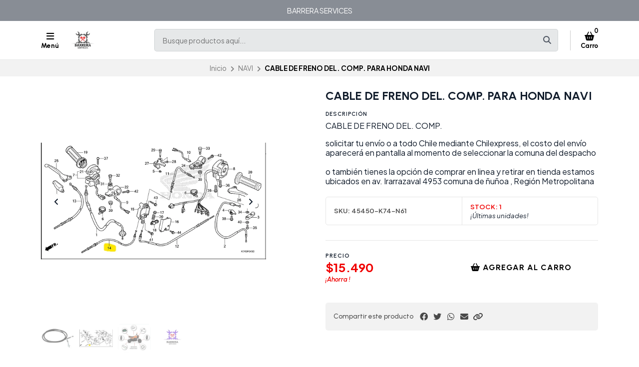

--- FILE ---
content_type: text/html; charset=utf-8
request_url: https://www.barreraservices.cl/es/cable-de-freno-del-comp
body_size: 23835
content:
<!DOCTYPE html>
<!--[if IE 9]><html class="lt-ie10" > <![endif]-->
<html class="no-js" xmlns="https://www.w3.org/1999/xhtml" xmlns:og="https://ogp.me/ns#" xmlns:fb="https://www.facebook.com/2008/fbml">
<!--<![endif]-->
<head prefix="og: http://ogp.me/ns# fb: http://ogp.me/ns/fb# product: http://ogp.me/ns/product#">
	

	

<title>CABLE DE FRENO DEL. COMP. | BARRERASERVICES.CL</title>
	

<meta http-equiv="Content-Type" content="text/html; charset=UTF-8; ie=edge" />

<meta name="description" content="CABLE DE FRENO DEL. COMP." />
<meta name="robots" content="follow, all" />

<!-- Set the viewport width to device width for mobile -->
<meta name="viewport" content="width=device-width, initial-scale=1.0, user-scalable=no" />

<link rel="canonical" href="https://www.barreraservices.cl/es/cable-de-freno-del-comp">

<!-- Facebook Meta tags for Product -->
<meta property="fb:app_id" content="283643215104248" />

  <meta property="og:id" content="14720488" />
  <meta property="og:title" content="CABLE DE FRENO DEL. COMP. PARA HONDA NAVI" />
  <meta property="og:type" content="product" />
  
    
      <meta property="og:image" content="https://cdnx.jumpseller.com/servicio-tecnico-andres-barrera/image/26388988/resize/1200/1200?1675170815" />
    
      <meta property="og:image" content="https://cdnx.jumpseller.com/servicio-tecnico-andres-barrera/image/26388989/resize/1200/1200?1675170815" />
    
      <meta property="og:image" content="https://cdnx.jumpseller.com/servicio-tecnico-andres-barrera/image/26001299/resize/1200/1200?1675170815" />
    
      <meta property="og:image" content="https://cdnx.jumpseller.com/servicio-tecnico-andres-barrera/image/26388990/resize/1200/1200?1675170816" />
    
  

  
    <meta property="og:brand" content="HONDA" />
  

  <meta property="product:is_product_shareable" content="1" />

  
    <meta property="product:original_price:amount" content="15490.0"/>
    <meta property="product:price:amount" content="15490.0"/>
    
      <meta property="product:availability" content="instock"/>
    
  

  <meta property="product:original_price:currency" content="CLP"/>
  <meta property="product:price:currency" content="CLP"/>


<meta property="og:description" content="CABLE DE FRENO DEL. COMP." />
<meta property="og:url" content="https://www.barreraservices.cl/es/cable-de-freno-del-comp" />
<meta property="og:site_name" content="BARRERASERVICES.CL" />
<meta name="twitter:card" content="summary" />


<meta property="og:locale" content="es" />

<meta property="og:locale:alternate" content="es_CL" />



	<link rel="preconnect" href="https://images.jumpseller.com">
	<link rel="preconnect" href="https://cdnx.jumpseller.com">
	<link rel="preconnect" href="https://assets.jumpseller.com">
	<link rel="preconnect" href="https://files.jumpseller.com">

	<link rel="preconnect" href="https://fonts.googleapis.com">
	<link rel="preconnect" href="https://fonts.gstatic.com" crossorigin>

	
	<link rel="alternate" hreflang="es" href="https://www.barreraservices.cl/es/cable-de-freno-del-comp" />
	
	<link rel="alternate" hreflang="es-CL" href="https://www.barreraservices.cl/cable-de-freno-del-comp" />
	

	<script type="application/ld+json">
[
  {
    "@context": "http://schema.org",
    "@type": "BreadcrumbList",
    "itemListElement": [
      
        {
        "@type": "ListItem",
        "position": 1,
        "item": {
        "name": "Inicio",
        "@id": "/es/"
        }
        }
        ,
      
        {
        "@type": "ListItem",
        "position": 2,
        "item": {
        "name": "NAVI",
        "@id": "/es/navi"
        }
        }
        ,
      
        {
        "@type": "ListItem",
        "position": 3,
        "item": {
        "name": "CABLE DE FRENO DEL. COMP. PARA HONDA NAVI"
        }
        }
        
      
    ]
  },
  {
    "@context": "http://schema.org/"
    ,
      "@type": "Product",
      "name": "CABLE DE FRENO DEL. COMP. PARA HONDA NAVI",
      "url": "https://www.barreraservices.cl/es/cable-de-freno-del-comp",
      "itemCondition": "http://schema.org/NewCondition",
      "sku": "45450-K74-N61",
      "image": "https://cdnx.jumpseller.com/servicio-tecnico-andres-barrera/image/26388988/PIOLA_FRENO_MANO_DELANTERA.jpg?1675170815",
      
      "description": "CABLE DE FRENO DEL. COMP.solicitar tu envío o a todo Chile mediante Chilexpress, el costo del envío aparecerá en pantalla al momento de seleccionar la comuna del despachoo también tienes la opción de comprar en linea y retirar en tienda estamos ubicados en av. Irarrazaval 4953 comuna de ñuñoa , Región Metropolitana",
      
      "brand": {
        "@type": "Brand",
        "name": "HONDA"
      },
      
      
      
        "category": "NAVI",
      
      "offers": {
        
          "@type": "Offer",
          "itemCondition": "http://schema.org/NewCondition",
          
          "availability": "http://schema.org/InStock",
          
          
            
          
          "price": "15490.0",
        
        "priceCurrency": "CLP",
        "seller": {
          "@type": "Organization",
          "name": "BARRERASERVICES.CL"
        },
        "url": "https://www.barreraservices.cl/es/cable-de-freno-del-comp",
        "shippingDetails": [
          {
          "@type": "OfferShippingDetails",
          "shippingDestination": [
          
          {
            "@type": "DefinedRegion",
            "addressCountry": "CL"
          }
          ]
          }
        ]
      }
    
  }]
  </script>


	<!-- Store Favicon -->
	
    <link rel="apple-touch-icon" type="image/x-icon" href="https://cdnx.jumpseller.com/servicio-tecnico-andres-barrera/image/26511000/resize/57/57?1661036513" sizes="57x57">
    <link rel="apple-touch-icon" type="image/x-icon" href="https://cdnx.jumpseller.com/servicio-tecnico-andres-barrera/image/26511000/resize/60/60?1661036513" sizes="60x60">
    <link rel="apple-touch-icon" type="image/x-icon" href="https://cdnx.jumpseller.com/servicio-tecnico-andres-barrera/image/26511000/resize/72/72?1661036513" sizes="72x72">
    <link rel="apple-touch-icon" type="image/x-icon" href="https://cdnx.jumpseller.com/servicio-tecnico-andres-barrera/image/26511000/resize/76/76?1661036513" sizes="76x76">
    <link rel="apple-touch-icon" type="image/x-icon" href="https://cdnx.jumpseller.com/servicio-tecnico-andres-barrera/image/26511000/resize/114/114?1661036513" sizes="114x114">
    <link rel="apple-touch-icon" type="image/x-icon" href="https://cdnx.jumpseller.com/servicio-tecnico-andres-barrera/image/26511000/resize/120/120?1661036513" sizes="120x120">
    <link rel="apple-touch-icon" type="image/x-icon" href="https://cdnx.jumpseller.com/servicio-tecnico-andres-barrera/image/26511000/resize/144/144?1661036513" sizes="144x144">
    <link rel="apple-touch-icon" type="image/x-icon" href="https://cdnx.jumpseller.com/servicio-tecnico-andres-barrera/image/26511000/resize/152/152?1661036513" sizes="152x152">

    <link rel="icon" type="image/png" href="https://cdnx.jumpseller.com/servicio-tecnico-andres-barrera/image/26511000/resize/196/196?1661036513" sizes="196x196">
    <link rel="icon" type="image/png" href="https://cdnx.jumpseller.com/servicio-tecnico-andres-barrera/image/26511000/resize/160/160?1661036513" sizes="160x160">
    <link rel="icon" type="image/png" href="https://cdnx.jumpseller.com/servicio-tecnico-andres-barrera/image/26511000/resize/96/96?1661036513" sizes="96x96">
    <link rel="icon" type="image/png" href="https://cdnx.jumpseller.com/servicio-tecnico-andres-barrera/image/26511000/resize/32/32?1661036513" sizes="32x32">
    <link rel="icon" type="image/png" href="https://cdnx.jumpseller.com/servicio-tecnico-andres-barrera/image/26511000/resize/16/16?1661036513" sizes="16x16">

  <meta name="msapplication-TileColor" content="#95b200">
  <meta name="theme-color" content="#ffffff">



	<!-- Bootstrap CSS -->
	<link rel="stylesheet" href="https://cdnjs.cloudflare.com/ajax/libs/bootstrap/5.1.3/css/bootstrap.min.css" integrity="sha384-1BmE4kWBq78iYhFldvKuhfTAU6auU8tT94WrHftjDbrCEXSU1oBoqyl2QvZ6jIW3" crossorigin="anonymous" >

	
	<!-- Swiper files -->
	<script src="https://cdnjs.cloudflare.com/ajax/libs/Swiper/8.0.7/swiper-bundle.min.js" integrity="sha384-9UAjEH/hWCBrpIvGlIa3Y1bFwXvceFtZIB4kEuw8dPhXHwqADmYvC1FQcyKHMVGw" crossorigin="anonymous" ></script>
	<link rel="stylesheet" href="https://cdnjs.cloudflare.com/ajax/libs/Swiper/8.0.7/swiper-bundle.min.css" integrity="sha384-PkFv3YEXftf+kllyTcVl8cCpexHu47ERzAsXp+iZ4SIAnJKl6fZh0rdtTO7YBEHb" crossorigin="anonymous" >
	<link rel="stylesheet" href="https://cdnjs.cloudflare.com/ajax/libs/toastr.js/2.1.3/toastr.min.css" integrity="sha384-YzEqZ2pBV0i9OmlTyoz75PqwTR8If8GsXBv7HLQclEVqIC3VxIt98/U94ES6CJTR" crossorigin="anonymous" >
	

	<!-- CSS Files -->
	<link rel="stylesheet" href="https://assets.jumpseller.com/store/servicio-tecnico-andres-barrera/themes/644718/color_pickers.min.css?1768610396" />
	<link rel="stylesheet" href="https://assets.jumpseller.com/store/servicio-tecnico-andres-barrera/themes/644718/app.min.css?1768610396" />

	
	<link rel="stylesheet" href="https://assets.jumpseller.com/store/servicio-tecnico-andres-barrera/themes/644718/styles_components.min.css?1768610396" />
	

	<!-- jQuery -->
	<script src="https://cdnjs.cloudflare.com/ajax/libs/jquery/3.5.1/jquery.min.js" integrity="sha384-ZvpUoO/+PpLXR1lu4jmpXWu80pZlYUAfxl5NsBMWOEPSjUn/6Z/hRTt8+pR6L4N2" crossorigin="anonymous" ></script>
	<!-- lazysizes -->
	<script src="https://cdnjs.cloudflare.com/ajax/libs/lazysizes/5.3.2/lazysizes.min.js" integrity="sha384-3gT/vsepWkfz/ff7PpWNUeMzeWoH3cDhm/A8jM7ouoAK0/fP/9bcHHR5kHq2nf+e" crossorigin="anonymous" async=''></script>

	<!-- Font Awesome Icon Library -->
	<link rel="stylesheet" href="https://cdnjs.cloudflare.com/ajax/libs/font-awesome/6.4.0/css/all.min.css" integrity="sha384-iw3OoTErCYJJB9mCa8LNS2hbsQ7M3C0EpIsO/H5+EGAkPGc6rk+V8i04oW/K5xq0" crossorigin="anonymous" >

	<script>
window.productFormListeners = new Set();

function dynamicProductFormListener(root, product, firstVariant = null) {
  if (window.productFormListeners.has(root)) return;
  window.productFormListeners.add(root);

  const unavailableMessage = '<i class="fa-solid fa-basket-shopping fa-fw"></i> Agotado';
  const addToCartMessage = '<i class="fa-solid fa-basket-shopping fa-fw"></i> Agregar al carro';
  const stockThreshold = 5;

  const callbackFunction = function (event, productInfo) {
    if ($.isEmptyObject(productInfo)) return;

    const unavailable = productInfo.stock == 0 && !productInfo.stock_unlimited;
    const lowStock = productInfo.stock <= stockThreshold && !productInfo.stock_unlimited;
    const discounted = productInfo.price_discount_formatted != productInfo.price_formatted;
    const discountPercentage = productInfo.price ? Math.round(productInfo.discount / productInfo.price * 100) : 0;

    $('.product-heading__pricing', root).toggleClass('product-heading__pricing--no-discount', !discounted);
    $('.product-heading__pricing span:first-child', root).text(productInfo.price_discount_formatted);
    $('.product-heading__pricing span:last-child', root).text(productInfo.price_formatted);

    $('.product-heading__discount', root).toggle(discounted);
    $('.product-heading__discount span:first-child', root).text(`${discountPercentage}%`);

    $('.product-form__button', root).prop('disabled', unavailable).html(unavailable ? unavailableMessage : addToCartMessage);
    $('.product-quantity__container', root).toggleClass('product-quantity__container--disabled', unavailable);
    $('.product-quantity__input', root).attr('max', productInfo.stock_unlimited ? 999 : productInfo.stock);

    $('.product-heading__detail--stock', root).toggleClass('product-heading__detail--lowstock', lowStock);
    $('.product-heading__detail--stock', root).toggleClass('product-heading__detail--instock', !lowStock);

    $('.product-heading__detail--sku-content', root).text(productInfo.sku);
    $('.product-heading__detail--sku-content', root).closest('.product-heading__column').toggle(productInfo.sku != "");

    $('.product-heading__detail--stock-content', root).text(productInfo.stock);
    $('.product-heading__detail--stock-content', root).closest('.product-heading__column').toggle(!productInfo.stock_unlimited);
    $('.product-heading__availability', root).toggle(!unavailable && lowStock);

    const qty = $('.input[name=qty]', root).val();
    $('.input[name=qty]', root).attr('max', productInfo.stock_unlimited ? Infinity : productInfo.stock);
    $('.input[name=qty]', root).val(productInfo.stock_unlimited ? qty : Math.min(productInfo.stock, qty));

    $('.product-modal__price', root).toggleClass('product-modal__price--no-discount', !discounted);
    $('.product-modal__price span:nth-child(1)', root).text(productInfo.price_discount_formatted);
    $('.product-modal__price span:nth-child(2)', root).text(productInfo.price_formatted);
    $('.product-modal__price span:nth-child(3)', root).text(`-${discountPercentage}%`);

    checkOutOfStock(productInfo);
    updateGalleryImage(productInfo.image_id);
    checkCustomFields(productInfo.custom_fields);
  }

  function updateGalleryImage(image_id) {
    if (typeof main_slider === "undefined") return;
    const gallery = $('.product-gallery').first();
    const img = gallery.find(`img.product-gallery__image[src*="image/${image_id}"]`).first();
    const index = img.closest('.swiper-slide').index(); // -1 if match is empty
    main_slider.slideTo(index >= 0 ? index : 0);
  }

  function setSelectedVariant(values) {
    for (const { value } of values) {
      const { id, option } = value;
      $(`.variants *[id="${option}"] *[value="${id}"]`).each(function () {
        $(this).is("input") ? $(this).prop('checked', true).trigger('change') : $(this).prop('selected', true).trigger('change')
      });
    }
  }

  function selectFirstOptionInStock() {
    if (firstVariant > 0) return setSelectedVariant(product.find((product) => product.variant.id == firstVariant).values);

    for (const item of product) {
      const variant = item.variant;
      if (variant.stock_unlimited || variant.stock != 0) {
        return setSelectedVariant(item.values);
      }
    }
  }

  function checkCustomFields(custom_fields) {
    // Hide all variant-specific CFVs
    $('.product-custom_field_value.cfv_only_some_variants', root).addClass('d-none');
    // Show all variant-specific CFVs for this variant
    Object.values(custom_fields || []).forEach((cfv) => {
      $(`.product-custom_field_value.cfv_only_some_variants[data-cfvid=${cfv.id}]`, root).removeClass('d-none');
    });
    // Update visibility of individual custom fields
    $('.product-custom_field:not(:has(.product-custom_field_value:not(.d-none)))', root).addClass('d-none');
    $('.product-custom_field:has(.product-custom_field_value:not(.d-none))', root).removeClass('d-none');
    // Update visibility of details section
    $('.product-custom_fields', root).toggleClass('d-none', $('.product-custom_field_value:not(.d-none)', root).length === 0);
  }

  function checkOutOfStock(productInfo) {
    if (!true || !productInfo) return;

    $('.product-option option, .product-option input, .product-option button:has(input)').removeClass('disabled');
    const entry = product.find((entry) => entry.variant.id == productInfo.id);
    const values = entry.values.map((v) => v.value.id);
    const variants = product.filter((entry) => entry.variant.stock == 0 && !entry.variant.stock_unlimited && entry.values.filter((val) => values.includes(val.value.id)).length == values.length - 1)

    if (productInfo.stock == 0 && !productInfo.stock_unlimited) variants.push(entry);

    variants.forEach((variant) => {
      const ids = variant.values.map((v) => v.value.id).filter((id) => !values.includes(id))
      if (variant.variant.id == productInfo.id) ids.push(...variant.values.map((v) => v.value.id))
      ids.forEach((id) => $(root).find('.product-option').find(`option[value="${id}"], input[value="${id}"], button:has(input[value="${id}"])`).addClass('disabled'));
    });
  }

  function checkUploads() {
    const uploads = $('product-option__file-upload', root);
    const inputs_sizes = new Array(uploads.length).fill(0); // track sizes

    $('product-option__file-upload', root).each(function(index) {
      $(this).change(function () {
        inputs_sizes[index] = this.files[0].size;
        const total_size = inputs_sizes.reduce((a, b) => a + b, 0)
        var input_filename = document.getElementById(this.id + "_filename");
        if (total_size > 10485760) {
          alert("La suma del tamaño de los archivos seleccionados debe ser inferior a 10MB.");
          inputs_sizes[index] = 0;
          this.value = "";
          input_filename.value = "";
        } else {
          input_filename.value = this.files[0].name;
        }
      });
    });
  }

  Jumpseller.productVariantListener(`${root} :is(select, fieldset).prod-options`, { product: product, callback: callbackFunction });
  selectFirstOptionInStock();
  checkUploads();
}

$(document).ready(function() {
  const modals = {}, container = $("#product-modals-container").first();

  // Deduplicate product modals.
  $('.product-modal').each(function() {
    const modal = $(this);
    const id = +modal.attr('data-product-id');
    if (modals[id]) return modal.remove();
    modals[id] = modal;
    if (container.length) modal.detach().appendTo(container);
  });
});
</script>

	<script>
window.toastrCartOptions = {
  closeButton: true,
  debug: false,
  newestOnTop: true,
  progressBar: false,
  positionClass: 'toast-top-right',
  preventDuplicates: false,
  onclick: null,
  showDuration: 500,
  hideDuration: 500,
  timeOut: 3000,
  extendedTimeOut: 1000,
  showEasing: 'swing',
  hideEasing: 'linear',
  showMethod: 'fadeIn',
  hideMethod: 'fadeOut',
};

function createCartEntryHTML(cartItem) {
  // replica of store_product template for pre-checkout pages (#sidebar-cart and #cart-form where the cart is hotreloaded)
  const isCart = "product" == 'cart';
  const url = cartItem.storefront_url || cartItem.url || '#';
  return $(`
  <div class="store-product col-12 ${isCart ? 'col-md-6' : ''}" data-id="${cartItem.id}" data-product-id="${cartItem.product_id}">
    <div class="store-product__container trsn">
      <div class="store-product__image">
        <img width=70 height=70 src="//assets.jumpseller.com/public/placeholder/themes/delivery/placeholder-image-product-thumb.jpg"/>
      </div>
      <div class="store-product__info">
        <span class="store-product__brand"></span>
        <span class="store-product__name"></span>
        <div class="store-product__price">
          <span class="store-product__price--with--discount"></span>
          <span class="store-product__price--without--discount"></span>
          <span class="store-product__price--subtotal"></span>
        </div>
        <div class="store-product__options"></div>
        <div class="store-product__actions">
          <form class="store-product__form trsn">
            <div class="trsn store-product__quantity">
              <button type="button" class="button store-product__handler store-product__handler--minus">
                <i class="fas fa-minus-circle fa-fw"></i>
              </button>
              <input type="number" min="1" class="store-product__input">
              <button type="button" class="button store-product__handler store-product__handler--plus">
                <i class="fas fa-plus-circle fa-fw"></i>
              </button>
            </div>
          </form>
          <button type="button" class="button store-product__delete"><i class="fas fa-trash-alt fa-fw"></i> Eliminar</button>
        </div>
      </div>
    </div>
  </div>`.trim().replace(/\n\s+/gm, ''));
}

function fetchThumbURL(productId, variantId = null, callback) {
  if (productId && variantId) {
    Jumpseller.getVariant(productId, variantId, { callback: function(data) {
      if (!data.image || !data.image.url) return callback();
      callback(Jumpseller.thumbImageURL(data.image.url, 100, 100));
    }});
  } else if (productId) {
    Jumpseller.getProduct(productId, { callback: function(data) {
      if (!data.images || !data.images[0]?.url) return callback();
      callback(Jumpseller.thumbImageURL(data.images[0].url, 100, 100));
    }});
  }
}

function updateCartEntryImage(cartItem, element) {
  const noImageURL = '//assets.jumpseller.com/public/placeholder/themes/delivery/placeholder-image-product-thumb.jpg';
  if ('image' in cartItem) {
    const url = cartItem.image?.url ? Jumpseller.thumbImageURL(cartItem.image.url, 100, 100) : noImageURL;
    element.find('.store-product__image img').attr('src', url);
  } else {
    const productId = cartItem.product_id, variantId = cartItem.variant_id;
    element.find('.store-product__image img').attr('src', noImageURL);
    fetchThumbURL(productId, variantId, function(url) {
      if (url) element.find('.store-product__image img').attr('src', url);
    });
  }
}

function updateCartItemDebounced(cartItemId, qty, from, onError = null) {
  if (window.cartLock) return;

  const key = +cartItemId;
  const update = () => {
    const old = window.cartDebounceHandles[key].qty;
    delete window.cartDebounceHandles[key];
    window.cartLock = true;
    Jumpseller.updateCart(cartItemId, qty, { callback: function(data) {
      window.cartLock = false;
      if (data.status && data.status != 200) {
        if (onError) onError(old);
        return notifyCartError(data.responseJSON.message);
      }
      syncCart(data);
    }});
  };

  if (!window.cartDebounceHandles) window.cartDebounceHandles = {};
  if (!window.cartDebounceHandles[key]) window.cartDebounceHandles[key] = { qty: from };
  clearTimeout(window.cartDebounceHandles[key].handle);
  window.cartDebounceHandles[key].handle = setTimeout(update, 500);
};

function setProductBlockCartHandlers(block) {
  const form = block.find('.product-block__form');
  const productId = block.attr('data-product-id');
  const cartItemId = form.attr('data-cart-id');
  const name = block.find('.product-block__name').text();
  const purchaseCondition = block.find('.product-block__form-purchase-condition');
  if ((!productId || !cartItemId) && purchaseCondition.length == 0) return;

  const set = (qty) => $(`.product-block[data-product-id="${productId}"] .product-block__input`).val(qty).attr('data-value', qty);

  form.find('.product-block__input').off('change').on('change', (event) => {
    const qty = +form.find('.product-block__input').first().val();
    const stock = +form.find('.product-block__input').attr('data-stock') || Infinity;
    if (window.cartLock || qty <= 0) return;
    if (qty + 1 > stock) {
      return notifyCartError(`We only have ${stock} units in stock of ${name}`);
    }
    set(qty);
    updateCartItemDebounced(cartItemId, qty);
  });
  form.find('.product-block__handler--minus').off('click').on('click', (event) => {
    const qty = +form.find('.product-block__input').first().val();
    if (window.cartLock || qty <= 0) return;
    set(qty - 1);
    updateCartItemDebounced(cartItemId, qty - 1, qty, set);
  });
  form.find('.product-block__handler--plus').off('click').on('click', (event) => {
    const qty = +form.find('.product-block__input').first().val();
    const stock = +form.find('.product-block__input').attr('data-stock') || Infinity;
    if (window.cartLock || qty < 0) return;
    if (qty + 1 > stock) {
        return notifyCartError(`We only have ${stock} units in stock of ${name}`);
    }
    set(qty + 1);
    updateCartItemDebounced(cartItemId, qty + 1, qty, set);
  });
}

function setCartEntryCartHandlers(element) {
  const cartItemId = element.attr('data-id');
  if (!cartItemId) return;

  const set = (qty) => element.find('.store-product__input').val(qty);

  element.find('.store-product__delete').off('click').on('click', (event) => {
    if (window.cartLock) return;
    element.remove();
    updateCartItemDebounced(cartItemId, 0);
  });
  element.find('.store-product__handler--minus').off('click').on('click', (event) => {
    const qty = +element.find('.store-product__input').val();
    if (window.cartLock || qty <= 0) return;
    set(qty - 1);
    updateCartItemDebounced(cartItemId, qty - 1, qty, set);
  });
  element.find('.store-product__handler--plus').off('click').on('click', (event) => {
    const qty = +element.find('.store-product__input').val();
    if (window.cartLock || qty <= 0) return;
    set(qty + 1);
    updateCartItemDebounced(cartItemId, qty + 1, qty, set);
  });
}

function setProductPageFormHandlers(form, cartItem) {
  const quantity = form.find('.product-form__quantity');
  const input = form.find('.product-form__input');
  const set = (qty) => input.val(qty);

  quantity.find('.product-form__handler--minus').off('click').on('click', (event) => {
    const qty = +input.val();
    if (window.cartLock || qty <= 0) return;
    set(qty - 1);
    updateCartItemDebounced(cartItem.id, qty - 1, qty, set);
  });
  quantity.find('.product-form__handler--plus').off('click').on('click', (event) => {
    const qty = +input.val();
    const stock = +input.attr('data-stock') || Infinity;
    if (window.cartLock || qty <= 0) return;
    if (qty + 1 > stock) {
      return notifyCartError(`We only have ${stock} units in stock for this product`);
    }
    set(qty + 1);
    updateCartItemDebounced(cartItem.id, qty + 1, qty, set);
  });
}

function syncProductPageForm(form, cartItem) {
  const quantity = form.find('.product-form__quantity');
  if (quantity.length !== 1) return;

  form.find('.product-form__button--add-to-cart').toggle(cartItem == null);
  form.find('.product-form__input').val(cartItem ? cartItem.qty : 1);
  quantity.toggleClass('product-form__quantity--visible', cartItem != null);

  if (cartItem) setProductPageFormHandlers(form, cartItem);
}

function updateCartEntryWithCartData(cartItem, element) {
  // cartItem is one item from the cart API, and element is a .store-product on the sidebar
  const showCartSubtotals = true;
  const id = +cartItem.id;
  const added = element.parent().length === 0;
  if (added) updateCartEntryImage(cartItem, element); // just image

  element.find('.store-product__brand').text(cartItem.brand || '');
  element.find('.store-product__name').text(cartItem.original_name || cartItem.name || '');
  element.find('.store-product__pricing').toggleClass('store-product__pricing--discount', cartItem.discount > 0);
  element.find('.store-product__input').val(cartItem.qty);
  element.find('.store-product__price--with--discount').text(cartItem.price_with_discount_formatted);
  element.find('.store-product__price--without--discount').text(cartItem.discount > 0 ? cartItem.price_formatted : '');
  element.find('.store-product__price--subtotal').text(cartItem.subtotal_with_discount_formatted).toggleClass('d-none', !(showCartSubtotals && cartItem.qty > 1));
  // element.find('.store-product__price--discount').text(cartItem.discount > 0 ? cartItem.unit_discount_formatted : '');

  element.find('.store-product__options').html(Object.values(cartItem.options || []).map((option) => {
    return $('<span class="store-product__option"></span>').text(`${option.name}: ${option.value}`);
  }));

  setCartEntryCartHandlers(element);
}

function updateProductBlockWithCartData(cartItem, block) {
  // cartItem is one item from the cart API, and block is a .product-block anywhere on the page
  const productId = block.attr('data-product-id');
  const form = block.find('.product-block__form');
  const purchaseCondition = block.find('.product-block__form-purchase-condition');

  // Either the product really does not appear on the cart, or the product has
  // options and we generally refuse to match the product block with a cart item.
  if (cartItem == null || form.length == 0) {
    form.removeClass('product-block__form--cart-update');
    form.removeAttr('data-cart-id');
    if(purchaseCondition.length == 0){
    form.find('.product-block__input').first().val(0);
    form.find('.product-block__handler--minus, .product-block__handler--plus').off('click');
    }
    setProductBlockCartHandlers(block);
    return;
  }

  const old_qty = +form.find('.product-block__input').first().val() || 0;
  const new_qty = cartItem ? +cartItem.qty : 0;
  const cartItemId = cartItem.id;
  form.attr('data-cart-id', cartItemId);
  form.find('.product-block__input').first().val(new_qty);

  // Show 'Added to Cart' feedback button for a short moment
  if (old_qty == 0 && new_qty > 0) {
    const added = form.find('.product-block__message');
    added.addClass('product-block__message--visible');
    setTimeout(() => added.removeClass('product-block__message--visible'), 700);
  }

  // Reveal or hide the increment/update buttons
  form.toggleClass('product-block__form--cart-update', new_qty > 0);

  setProductBlockCartHandlers(block);
}

function syncCart(data, reveal = false) {
  if (!data || !data.products) return; // an error, or called like syncCart() by mistake
  const cartItems = data.products.reduce((obj, cartItem) => Object.assign(obj, {[cartItem.id]: cartItem}), {});

  // Should match #sidebar-cart in most pages and #cart-form in /cart page only
  $('#sidebar-cart, #cart-form').each(function() {
    const cartRoot = $(this);
    const cartIds = data.products.map((cartItem) => +cartItem.id);
    const pageIds = cartRoot.find('.store-product').map((_, elem) => +$(elem).attr('data-id')).toArray();
    const removedIds = pageIds.filter((id) => !cartIds.includes(id)).sort();
    const changedIds = pageIds.filter((id) => cartIds.includes(id)).sort();
    const addedIds = cartIds.filter((id) => !pageIds.includes(id)).sort();

    removedIds.forEach((id) => {
      cartRoot.find(`.store-product[data-id="${id}"]`).remove();
    });
    changedIds.forEach((id) => {
      const cartItem = cartItems[id];
      const element = cartRoot.find(`.store-product[data-id="${id}"]`).first();
      if (element.length == 0) return;
      updateCartEntryWithCartData(cartItem, element);
    });
    addedIds.forEach((id) => {
      const cartItem = cartItems[id];
      const element = createCartEntryHTML(cartItem);
      updateCartEntryWithCartData(cartItem, element);
      cartRoot.find('.sidebar-cart__products').append(element);
    });

    cartRoot.attr('data-cart-id', data.id);
    cartRoot.toggleClass('has-items', data.products_count > 0);
    if (data.products_count == 0) cartRoot.removeClass('cart-editing');
  });

  $('.product-block').each(function() {
    const block = $(this);
    const productId = +block.attr('data-product-id');
    const cartItem = data.products.find((item) => item.product_id == productId && item.options.length == 0);
    updateProductBlockWithCartData(cartItem, block); // cartItem is null if no entry matches
  });

  // Update main product page. The selector should have just one match.
  $('.product-form').each(function() {
    const form = $(this);
    const productId = +form.attr('data-product-id');
    if (!productId) return;

    const cartItem = data.products.find((item) => item.product_id == productId);
    syncProductPageForm(form, cartItem);
  })

  // Update pricing and count aggregates
  const oldProductsCount = +$('.header-container__counter, .store-totals__number--count').first().text();
  $('.header-container__counter').html(data.products_count);
  $('.store-totals__number--count').html(data.products_count);

  const changed = data.products_count != +oldProductsCount;
  if (changed) $('.store-totals__free-shipping').remove();

  const subtotal = $('.store-totals__number--subtotal');
  subtotal.html(data.subtotal_formatted).attr('data-value', data.subtotal_formatted);
  subtotal.closest('.store-totals__block').toggleClass('d-none', data.subtotal <= 0.0);

  const shipping = $('.store-totals__number--shipping');
  shipping.html(data.shipping_formatted).attr('data-value', data.shipping_formatted);
  shipping.closest('.store-totals__block').toggleClass('d-none', data.shipping <= 0.0);

  const taxes = $('.store-totals__number--taxes');
  taxes.html(data.tax_formatted).attr('data-value', data.tax_formatted);
  taxes.closest('.store-totals__block').toggleClass('d-none', data.tax <= 0.0);

  const discounts = $('.store-totals__number--discounts');
  discounts.html(data.discount_formatted).attr('data-value', data.discount_formatted);
  discounts.closest('.store-totals__block').toggleClass('d-none', data.discount <= 0.0);

  const total = $('.store-totals__number--total');
  total.html(data.total_formatted).attr('data-total', data.total_formatted);

  // If we added the first product to the cart then reveal the sidebar, do this at most once
  const sidebarCart = $('#sidebar-cart');
  const displayCartNotification = true;
  if (oldProductsCount > 0 && displayCartNotification) {
    sidebarCart.data('already-shown', true)
  } else if (oldProductsCount < data.products_count && (reveal || !sidebarCart.data('already-shown'))) {
    sidebarCart.data('already-shown', true);
    sidebarCart.offcanvas('show');
  } else if (data.products_count == 0) {
    sidebarCart.offcanvas('hide');
  }
}

function notifyCartError(message) {
  toastr.options = window.toastrCartOptions;
  toastr.error(message);
}

function notifyAddToCart(cartItem, qty) {
  
  const name = cartItem.original_name || cartItem.name;
  const quantified = qty == 1 ? name : `${+qty}x ${name}`;
  const message = `${quantified} agregado al carrito. <a href="/es/cart">Ir al carrito</a>`;
  toastr.options = window.toastrCartOptions;
  toastr.success(message);
  
}

function collectSelectedOptions(root) {
  const options = {};
  root.find('.prod-options').each(function() {
    const field = $(this), id = field.closest('.product-option').attr('data-optionid');
    options[id] = field.is('fieldset') ? field.find(':checked').first().val() : field.val();
  });
  return options;
}

function addToCartProductBlock(that) {
  const root = $(that).closest('.product-block');
  const productId = +root.attr('data-product-id');
  const qty = +root.find('.product-block__input').val() || 1;
  Jumpseller.addProductToCart(productId, qty, {}, { callback: function(data) {
    if (data.status && data.status != 200) return notifyCartError(data.responseJSON.message);
    syncCart(data);
    const lastItem = data.products[data.products.length - 1];
    if (!lastItem || lastItem.product_id != productId || qty <= 0) return;
    notifyAddToCart(lastItem, qty);
  }});
  return false;
}

function addToCartProductPage(that) {
  const root = $('.product-main').first();
  const productId = +root.find('.product-form').attr('data-id');
  const qty = +root.find('.product-quantity__input, .product-form__input').val() || 1;
  const options = collectSelectedOptions(root);
  Jumpseller.addProductToCart(productId, qty, options, { callback: function(data) {
    if (data.status && data.status != 200) return notifyCartError(data.responseJSON.message);
    syncCart(data, true);
    const lastItem = data.products[data.products.length - 1];
    if (!lastItem || lastItem.product_id != productId || qty <= 0) return;
    notifyAddToCart(lastItem, qty);
  }});
  return false;
}

function addToCartProductModal(that) {
  const root = $(that).closest('.product-modal');
  const productId = +root.attr('data-product-id');
  const qty = +root.find('.product-modal__quantity__input').val() || 1;
  const options = collectSelectedOptions(root);
  Jumpseller.addProductToCart(productId, qty, options, { callback: function(data) {
    if (data.status && data.status != 200) return notifyCartError(data.responseJSON.message);
    syncCart(data, true);
    const lastItem = data.products[data.products.length - 1];
    if (!lastItem || lastItem.product_id != productId || qty <= 0) return;
    notifyAddToCart(lastItem, qty);
  }});
  return false;
}

function incrementQuantity(that) {
  $(that).closest(':has(input[name=qty])').find('input[name=qty]').val((_, v) => +v + 1).trigger('change');
}

function decrementQuantity(that) {
  $(that).closest(':has(input[name=qty])').find('input[name=qty]').val((_, v) => +v - 1).trigger('change');
}

function verifyQuantity(that) {
  const qty = $(that), val = Math.max(1, +qty.val()), max = qty.attr('max');
  qty.toggleClass('maxStockQty', max && val > +max).val(max ? Math.min(+max, val) : val);
}

$(document).ready(function() {
  Jumpseller.getCart({callback: function(data) {
    if (data.status && data.status != 200) return notifyCartError(data.responseJSON.message);
    syncCart(data);
  }});
});
</script>


	

	
<meta name="csrf-param" content="authenticity_token" />
<meta name="csrf-token" content="n4qZb9yDYi1sRPqTmWr0LkILbnBwLYD8zXncmC7o7OqbW2QUT7iSuQGngSWxK8gnMj7ykmUyftWQHLOfh_9auw" />
<script src="https://files.jumpseller.com/javascripts/dist/jumpseller-2.0.0.js" defer="defer"></script></head>
<body class="theme-style--rounded-large">
	

	

	<!-- Do NOT place any code here, between the Header and the Main container elements -->

	<div class="main-container">
		<div id="top_components"><div id="component-1991364" class="theme-component show"><!-- Mobile navigation -->
<nav class="mobile-nav d-block d-md-none text-center">
	<div class="container mobile-nav__container mobile-nav__container--has-border">
		<div class="row align-items-center mobile-nav__row">
			<div class="col-auto col-sm mobile-nav__column">
				<div class="row">
					<div class="col-auto col-sm-6 mobile-nav__block">
						<a href="https://www.barreraservices.cl/es" class="button mobile-nav__link" title="Ir a la página de inicio">
							<div class="mobile-nav__icon"><i class="fa-solid fa-home fa-fw"></i></div>
							<span class="d-none d-sm-block mobile-nav__title">Inicio</span>
						</a>
					</div>
					<!-- end .mobile-nav__block -->

					<div class="col-auto col-sm-6 mobile-nav__block">
						<button type=button class="button mobile-nav__link" data-bs-toggle="offcanvas" data-bs-target="#sidebar-search" aria-controls="sidebar-search">
							<div class="mobile-nav__icon"><i class="fa-solid fa-search fa-fw"></i></div>
							<span class="d-none d-sm-block mobile-nav__title">Buscar</span>
						</button>
					</div>
					<!-- end .mobile-nav__block -->
				</div>
			</div>
			<!-- end .mobile-nav__column -->

			<div class="col col-sm-auto mobile-nav__column">
				<button type=button class="button mobile-nav__link mobile-nav__link--cart" data-bs-toggle="offcanvas" data-bs-target="#sidebar-cart" aria-controls="sidebar-cart">
					<div class="d-block position-relative mobile-nav__wrapper">
						<div class="mobile-nav__counter">0</div>
						<div class="mobile-nav__icon mobile-nav__icon--cart"><i class="fa-solid fa-basket-shopping fa-fw"></i></div>
					</div>
					<span class="mobile-nav__title mobile-nav__title--total">$0</span>
				</button>
			</div>
			<!-- end .mobile-nav__column -->

			<div class="col-auto col-sm mobile-nav__column">
				<div class="row">
					<div class="col-auto col-sm-6 mobile-nav__block">
						

						<a href="/es/customer/login" class="button mobile-nav__link" title="Entra en tu cuenta">
							<div class="mobile-nav__icon"><i class="fa-solid fa-user fa-fw"></i></div>
							<span class="d-none d-sm-block mobile-nav__title">Cuenta</span>
						</a>
					</div>
					<!-- end .mobile-nav__block -->

					<div class="col-auto col-sm-6 mobile-nav__block">
						<a href="/es/contact" class="button mobile-nav__link" title="Contáctanos">
							<div class="mobile-nav__icon"><i class="fa-solid fa-envelope fa-fw"></i></div>
							<span class="d-none d-sm-block mobile-nav__title">Contacto</span>
						</a>
					</div>
					<!-- end .mobile-nav__block -->
				</div>
			</div>
			<!-- end .mobile-nav__column -->
		</div>
	</div>
</nav>
<!-- end .mobile-nav -->


<header class="header header--has-border">

	


<div class="text-center info-slider">
	<div class="swiper info-slider__carousel">
		<div class="swiper-wrapper">
            
            <div class="info-slider__block swiper-slide">
    <div class="info-slider__content">
        <div class="info-slider__text">Comercial Andres A Barrera Vega EIRL</div>
    </div>
</div>
            
            <div class="info-slider__block swiper-slide">
    <div class="info-slider__content">
        <div class="info-slider__text">BARRERA SERVICES</div>
    </div>
</div>
            
		</div>
	</div>
	<!-- end .info-slider__carousel -->
	<style>
		#component-1991364 .info-slider {background:rgba(18,29,44,0.5);}
		#component-1991364 .info-slider__text {color:#FFFFFF;}
		#component-1991364 .info-slider__button {color:#020202;background:#FFFFFF;}
		#component-1991364 .info-slider__button:hover,
		#component-1991364 .info-slider__button:focus {background:color-mix(in srgb, #FFFFFF 75%, #020202);}
	</style>
</div>
<!-- end .info-slider -->
	<script>
		var swiper = new Swiper('.info-slider__carousel', {
			// Optional parameters
			slidesPerView: 1,
			loop: false,
			rewind: true,
			direction: 'horizontal',
			autoplay: {
				delay: 4000,
				disableOnInteraction: false,
				pauseOnMouseEnter: true,
			},
			pauseOnMouseEnter: true,
		});
	</script>




	<div class="container header-container">
		<div class="row align-items-center header-container__row">
			<div class="col-auto header-container__column">
				<button type=button class="button header-container__link" data-bs-toggle="offcanvas" data-bs-target="#sidebar-nav" aria-controls="sidebar-nav">
					<div class="header-container__icon"><i class="fa-solid fa-bars fa-fw"></i></div>
					<div class="d-none d-md-block header-container__title">Menú</div>
				</button>
			</div>
			<!-- end .header-container__column -->

			<div class="col-auto header-container__column">
				<a href="https://www.barreraservices.cl/es" class="header-container__brand" title="Ir a la página de inicio">
					

					
						<img src="https://images.jumpseller.com/store/servicio-tecnico-andres-barrera/store/logo/barrera_services_2.jpg?1661036704" alt="Logo BARRERASERVICES.CL" class="header-container__logo" style="height:40px !important;">
					
				</a>
			</div>
			<!-- end .header-container__column -->

			
				
				<form id="search_mini_form" action="/es/search" class="col offset-lg-1 d-none d-lg-block header-container__column">
				
					<input type="text"  class="text header-container__input" name="q"  placeholder="Busque productos aquí...">
					<button type=submit class="button header-container__submit"><i class="fa-solid fa-search fa-fw"></i></button>
				
				</form>
				
				<!-- end .header-container__column -->
			

			<div class="col-auto d-none d-md-block header-container__column">
				<ul class="no-bullet d-flex align-items-center justify-content-end header-container__list">
					<li class="header-container__item"><div class="header-container__divider">x</div></li>

					
					<!-- Search -->
					<li class="header-container__item d-none d-md-block d-lg-none">
						<button type=button class="button header-container__link" data-bs-toggle="offcanvas" data-bs-target="#sidebar-search" aria-controls="sidebar-search">
							<div class="header-container__icon"><i class="fa-solid fa-search fa-fw"></i></div>
							<div class="header-container__title">Search</div>
						</button>
					</li>
					

					

					<!-- Cart -->
					<li class="header-container__item">
						<button type=button class="button header-container__link" data-bs-toggle="offcanvas" data-bs-target="#sidebar-cart" aria-controls="sidebar-cart">
							<span class="header-container__counter">0</span>
							<div class="header-container__icon"><i class="fa-solid fa-basket-shopping fa-fw"></i></div>
							<div class="d-none d-md-block header-container__title">Carro</div>
						</button>
					</li>
				</ul>
			</div>
			<!-- end .header-container__column -->
		</div>
	</div>
</header>


<!-- Sideabar Search -->
<div class="offcanvas offcanvas-top" tabindex="-1" id="sidebar-search">
	
	<div class="offcanvas-header sidebar-search__header">
		<form id="search_mini_form_mobile" action="/es/search" class="sidebar-search__form">
	
			<input type="text" class="text sidebar-search__input" name="q"  placeholder="Busque productos aquí...">
			<button type="submit" class="button sidebar-search__submit"><i class="fa-solid fa-search"></i></button>
		</form>
		<a role="button" class="button sidebar-search__close" data-bs-dismiss="offcanvas" aria-label="Close"><i class="fa-solid fa-times fa-fw"></i></a>
	</div>
</div>




<!-- Sidebar Nav -->
<div class="offcanvas offcanvas-start sidebar" tabindex="-1" id="sidebar-nav" aria-labelledby="sidebar-nav-title">
	<div class="offcanvas-header sidebar-header">
		
		<span class="sidebar-header__title sidebar-header__title--nav">BARRERASERVICES.CL</span>
		
		<button type="button" class="button button--standard sidebar-header__close" data-bs-dismiss="offcanvas" aria-label="Close"><i class="fa-solid fa-times fa-fw"></i></button>
	</div>

	<div class="offcanvas-body sidebar-body sidebar-body--push-bottom">
		
		<div class="accordion sidebar-accordion" id="sidebar-accordion-main">
	
	<div class="accordion-item sidebar-accordion__content">
		
		<span class="accordion-header sidebar-accordion__header" id="sidebar-accordion-header-4992990">
			<a href="/es/nuestro-servicio" class="accordion-button collapsed sidebar-accordion__button" title="Ir a NUESTRO SERVICIO">NUESTRO SERVICIO</a>
		</span>
		
	</div>
	<!-- end .sidebar-accordion__content -->
	
	<div class="accordion-item sidebar-accordion__content">
		
		<span class="accordion-header sidebar-accordion__header" id="sidebar-accordion-header-7878247">
			<a href="/es/cascos" class="accordion-button collapsed sidebar-accordion__button" title="Ir a CASCOS">CASCOS</a>
		</span>
		
	</div>
	<!-- end .sidebar-accordion__content -->
	
	<div class="accordion-item sidebar-accordion__content">
		
		<span class="accordion-header sidebar-accordion__header" id="sidebar-accordion-header-4992992">
			<a href="/es/lubricantes" class="accordion-button collapsed sidebar-accordion__button" title="Ir a LUBRICANTES">LUBRICANTES</a>
		</span>
		
	</div>
	<!-- end .sidebar-accordion__content -->
	
	<div class="accordion-item sidebar-accordion__content">
		
		<span class="accordion-header sidebar-accordion__header" id="sidebar-accordion-header-7078135">
			<a href="/es/filtros" class="accordion-button collapsed sidebar-accordion__button" title="Ir a FILTROS">FILTROS</a>
		</span>
		
	</div>
	<!-- end .sidebar-accordion__content -->
	
	<div class="accordion-item sidebar-accordion__content">
		
		
		<div class="accordion-header sidebar-accordion__header" id="sidebar-accordion-header-7878286">
			<button class="accordion-button collapsed sidebar-accordion__button sidebar-accordion__button--has-dropdown" type="button" data-bs-toggle="collapse" data-bs-target="#sidebar-accordion-collapse-7878286" aria-expanded="false" aria-controls="sidebar-accordion-collapse-7878286">RESPUESTOS <i class="fa-solid fa-angle-down fa-fw sidebar-accordion__angle trsn"></i></button>
		</div>

		<div id="sidebar-accordion-collapse-7878286" class="accordion-collapse collapse sidebar-accordion__collapse" aria-labelledby="sidebar-accordion-header-7878286" data-bs-parent="#sidebar-accordion-main">
			<div class="accordion-body sidebar-accordion__body">
				<div class="accordion sidebar-accordion__menu" id="sidebar-accordion-menu-7878286">
					
					<div class="accordion-item sidebar-accordion__content sidebar-accordion__content--inner">
						
						
						<div class="accordion-header sidebar-accordion__header" id="sidebar-accordion-header-4992993">
							<button class="accordion-button collapsed sidebar-accordion__button sidebar-accordion__button--has-dropdown sidebar-accordion__button--inner" type="button" data-bs-toggle="collapse" data-bs-target="#sidebar-accordion-collapse-4992993" aria-expanded="false" aria-controls="sidebar-accordion-collapse-4992993">REPUESTOS HONDA <i class="fa-solid fa-angle-down fa-fw sidebar-accordion__angle sidebar-accordion__angle--inner trsn"></i></button>
						</div>

						<div id="sidebar-accordion-collapse-4992993" class="accordion-collapse collapse sidebar-accordion__collapse" aria-labelledby="sidebar-accordion-header-4992993" data-bs-parent="#sidebar-accordion-menu-7878286">
							<div class="accordion-body sidebar-accordion__body">
								<div class="accordion sidebar-accordion__menu" id="sidebar-accordion-menu-4992993">
									
									<div class="accordion-item sidebar-accordion__content sidebar-accordion__content--inner">
										
										<span class="accordion-header sidebar-accordion__header" id="sidebar-accordion-header-4992994">
											<a href="/es/honda-navi" class="accordion-button collapsed sidebar-accordion__button sidebar-accordion__button--inner" title="Ir a  HONDA NAVI"> HONDA NAVI</a>
										</span>
										
									</div>
									
									<div class="accordion-item sidebar-accordion__content sidebar-accordion__content--inner">
										
										<span class="accordion-header sidebar-accordion__header" id="sidebar-accordion-header-4992995">
											<a href="/es/honda-dio" class="accordion-button collapsed sidebar-accordion__button sidebar-accordion__button--inner" title="Ir a HONDA DIO">HONDA DIO</a>
										</span>
										
									</div>
									
									<div class="accordion-item sidebar-accordion__content sidebar-accordion__content--inner">
										
										<span class="accordion-header sidebar-accordion__header" id="sidebar-accordion-header-4992998">
											<a href="/es/honda-cb190" class="accordion-button collapsed sidebar-accordion__button sidebar-accordion__button--inner" title="Ir a HONDA CB190">HONDA CB190</a>
										</span>
										
									</div>
									
									<div class="accordion-item sidebar-accordion__content sidebar-accordion__content--inner">
										
										<span class="accordion-header sidebar-accordion__header" id="sidebar-accordion-header-4992999">
											<a href="/es/honda-cb190-repsol" class="accordion-button collapsed sidebar-accordion__button sidebar-accordion__button--inner" title="Ir a HONDA CB190 REPSOL">HONDA CB190 REPSOL</a>
										</span>
										
									</div>
									
									<div class="accordion-item sidebar-accordion__content sidebar-accordion__content--inner">
										
										<span class="accordion-header sidebar-accordion__header" id="sidebar-accordion-header-4993000">
											<a href="/es/honda-cb500x" class="accordion-button collapsed sidebar-accordion__button sidebar-accordion__button--inner" title="Ir a HONDA CB500X">HONDA CB500X</a>
										</span>
										
									</div>
									
									<div class="accordion-item sidebar-accordion__content sidebar-accordion__content--inner">
										
										<span class="accordion-header sidebar-accordion__header" id="sidebar-accordion-header-4993001">
											<a href="/es/honda-nc750xd" class="accordion-button collapsed sidebar-accordion__button sidebar-accordion__button--inner" title="Ir a HONDA NC750XD">HONDA NC750XD</a>
										</span>
										
									</div>
									
									<div class="accordion-item sidebar-accordion__content sidebar-accordion__content--inner">
										
										<span class="accordion-header sidebar-accordion__header" id="sidebar-accordion-header-4993002">
											<button class="accordion-button collapsed sidebar-accordion__button sidebar-accordion__button--has-dropdown sidebar-accordion__button--inner" type="button" data-bs-toggle="collapse" data-bs-target="#sidebar-accordion-collapse-4993002" aria-expanded="false" aria-controls="sidebar-accordion-collapse-4993002">AFRICA TWIN <i class="fa-solid fa-angle-down fa-fw sidebar-accordion__angle sidebar-accordion__angle--inner trsn"></i></button>
										</span>

										<div id="sidebar-accordion-collapse-4993002" class="accordion-collapse collapse sidebar-accordion__collapse" aria-labelledby="sidebar-accordion-header-4993002" data-bs-parent="#sidebar-accordion-menu-4992993">
											<div class="accordion-body sidebar-accordion__body">
												<ul class="no-bullet sidebar-accordion__menu">
													
													<li class="sidebar-accordion__item">
														<a href="/es/kit-africa" class="sidebar-accordion__link" title="Ir a KIT AFRICA">KIT AFRICA</a>
													</li>
													

													
													<li class="sidebar-accordion__item">
														<a href="/es/africa-twin" class="sidebar-accordion__link sidebar-accordion__link--last" title="Ver todo AFRICA TWIN">Ver todo</a>
													</li>
													
												</ul>
											</div>
										</div>
										
									</div>
									
									<div class="accordion-item sidebar-accordion__content sidebar-accordion__content--inner">
										
										<span class="accordion-header sidebar-accordion__header" id="sidebar-accordion-header-4993004">
											<a href="/es/nc750xa" class="accordion-button collapsed sidebar-accordion__button sidebar-accordion__button--inner" title="Ir a HONDA NC750XA">HONDA NC750XA</a>
										</span>
										
									</div>
									
									<div class="accordion-item sidebar-accordion__content sidebar-accordion__content--inner">
										
										<span class="accordion-header sidebar-accordion__header" id="sidebar-accordion-header-4993005">
											<a href="/es/accesorios" class="accordion-button collapsed sidebar-accordion__button sidebar-accordion__button--inner" title="Ir a ACCESORIOS">ACCESORIOS</a>
										</span>
										
									</div>
									

									
									<div class="accordion-item sidebar-accordion__content sidebar-accordion__content--inner">
										<span class="accordion-header sidebar-accordion__header" id="sidebar-accordion-header-4992993">
											<a href="/es/todo" class="accordion-button collapsed sidebar-accordion__button sidebar-accordion__button--inner sidebar-accordion__button--last" title="Ver todo REPUESTOS HONDA">Ver todo</a>
										</span>
									</div>
									
								</div>
								<!-- end .sidebar-accordion__menu -->
							</div>
						</div>
						
					</div>
					<!-- end .sidebar-accordion__content -->
					
					<div class="accordion-item sidebar-accordion__content sidebar-accordion__content--inner">
						
						
						<div class="accordion-header sidebar-accordion__header" id="sidebar-accordion-header-4993006">
							<button class="accordion-button collapsed sidebar-accordion__button sidebar-accordion__button--has-dropdown sidebar-accordion__button--inner" type="button" data-bs-toggle="collapse" data-bs-target="#sidebar-accordion-collapse-4993006" aria-expanded="false" aria-controls="sidebar-accordion-collapse-4993006">REPUESTOS SUZUKI <i class="fa-solid fa-angle-down fa-fw sidebar-accordion__angle sidebar-accordion__angle--inner trsn"></i></button>
						</div>

						<div id="sidebar-accordion-collapse-4993006" class="accordion-collapse collapse sidebar-accordion__collapse" aria-labelledby="sidebar-accordion-header-4993006" data-bs-parent="#sidebar-accordion-menu-7878286">
							<div class="accordion-body sidebar-accordion__body">
								<div class="accordion sidebar-accordion__menu" id="sidebar-accordion-menu-4993006">
									
									<div class="accordion-item sidebar-accordion__content sidebar-accordion__content--inner">
										
										<span class="accordion-header sidebar-accordion__header" id="sidebar-accordion-header-4993007">
											<a href="/es/suzuki-intruder" class="accordion-button collapsed sidebar-accordion__button sidebar-accordion__button--inner" title="Ir a SUZUKI INTRUDER">SUZUKI INTRUDER</a>
										</span>
										
									</div>
									
									<div class="accordion-item sidebar-accordion__content sidebar-accordion__content--inner">
										
										<span class="accordion-header sidebar-accordion__header" id="sidebar-accordion-header-4993008">
											<a href="/es/suzuki-gixxer-sf" class="accordion-button collapsed sidebar-accordion__button sidebar-accordion__button--inner" title="Ir a SUZUKI GIXXER SF">SUZUKI GIXXER SF</a>
										</span>
										
									</div>
									
									<div class="accordion-item sidebar-accordion__content sidebar-accordion__content--inner">
										
										<span class="accordion-header sidebar-accordion__header" id="sidebar-accordion-header-4993009">
											<a href="/es/suzuki-gixxer-fi" class="accordion-button collapsed sidebar-accordion__button sidebar-accordion__button--inner" title="Ir a SUZUKI GIXXER FI">SUZUKI GIXXER FI</a>
										</span>
										
									</div>
									
									<div class="accordion-item sidebar-accordion__content sidebar-accordion__content--inner">
										
										<span class="accordion-header sidebar-accordion__header" id="sidebar-accordion-header-4993010">
											<a href="/es/suzuki-gz150" class="accordion-button collapsed sidebar-accordion__button sidebar-accordion__button--inner" title="Ir a SUZUKI GZ150">SUZUKI GZ150</a>
										</span>
										
									</div>
									
									<div class="accordion-item sidebar-accordion__content sidebar-accordion__content--inner">
										
										<span class="accordion-header sidebar-accordion__header" id="sidebar-accordion-header-4993011">
											<a href="/es/suzuki-gixxer-di" class="accordion-button collapsed sidebar-accordion__button sidebar-accordion__button--inner" title="Ir a SUZUKI GIXXER DI">SUZUKI GIXXER DI</a>
										</span>
										
									</div>
									
									<div class="accordion-item sidebar-accordion__content sidebar-accordion__content--inner">
										
										<span class="accordion-header sidebar-accordion__header" id="sidebar-accordion-header-4993012">
											<a href="/es/suzuki-gsx-s-150" class="accordion-button collapsed sidebar-accordion__button sidebar-accordion__button--inner" title="Ir a SUZUKI GSX-S 150">SUZUKI GSX-S 150</a>
										</span>
										
									</div>
									
									<div class="accordion-item sidebar-accordion__content sidebar-accordion__content--inner">
										
										<span class="accordion-header sidebar-accordion__header" id="sidebar-accordion-header-4993013">
											<a href="/es/suzuki-gixxer-fi-250" class="accordion-button collapsed sidebar-accordion__button sidebar-accordion__button--inner" title="Ir a SUZUKI GIXXER FI 250">SUZUKI GIXXER FI 250</a>
										</span>
										
									</div>
									
									<div class="accordion-item sidebar-accordion__content sidebar-accordion__content--inner">
										
										<span class="accordion-header sidebar-accordion__header" id="sidebar-accordion-header-4993014">
											<a href="/es/suzuki-gz150-1" class="accordion-button collapsed sidebar-accordion__button sidebar-accordion__button--inner" title="Ir a SUZUKI GZ150">SUZUKI GZ150</a>
										</span>
										
									</div>
									
									<div class="accordion-item sidebar-accordion__content sidebar-accordion__content--inner">
										
										<span class="accordion-header sidebar-accordion__header" id="sidebar-accordion-header-4993015">
											<a href="/es/suzuki-vstrom-650" class="accordion-button collapsed sidebar-accordion__button sidebar-accordion__button--inner" title="Ir a SUZUKI VSTROM 650">SUZUKI VSTROM 650</a>
										</span>
										
									</div>
									
									<div class="accordion-item sidebar-accordion__content sidebar-accordion__content--inner">
										
										<span class="accordion-header sidebar-accordion__header" id="sidebar-accordion-header-4993016">
											<a href="/es/suzuki-sv650" class="accordion-button collapsed sidebar-accordion__button sidebar-accordion__button--inner" title="Ir a SUZUKI SV650">SUZUKI SV650</a>
										</span>
										
									</div>
									
									<div class="accordion-item sidebar-accordion__content sidebar-accordion__content--inner">
										
										<span class="accordion-header sidebar-accordion__header" id="sidebar-accordion-header-4993017">
											<a href="/es/suzuki-gsxs-750" class="accordion-button collapsed sidebar-accordion__button sidebar-accordion__button--inner" title="Ir a SUZUKI GSXS 750">SUZUKI GSXS 750</a>
										</span>
										
									</div>
									

									
									<div class="accordion-item sidebar-accordion__content sidebar-accordion__content--inner">
										<span class="accordion-header sidebar-accordion__header" id="sidebar-accordion-header-4993006">
											<a href="/es/suzuki/suzuki" class="accordion-button collapsed sidebar-accordion__button sidebar-accordion__button--inner sidebar-accordion__button--last" title="Ver todo REPUESTOS SUZUKI">Ver todo</a>
										</span>
									</div>
									
								</div>
								<!-- end .sidebar-accordion__menu -->
							</div>
						</div>
						
					</div>
					<!-- end .sidebar-accordion__content -->
					

					
				</div>
				<!-- end .sidebar-accordion__menu -->
			</div>
		</div>
		<!-- end .sidebar-accordion__collapse -->
		
	</div>
	<!-- end .sidebar-accordion__content -->
	
	<div class="accordion-item sidebar-accordion__content">
		
		<span class="accordion-header sidebar-accordion__header" id="sidebar-accordion-header-4993018">
			<a href="/es/accesorios" class="accordion-button collapsed sidebar-accordion__button" title="Ir a ACCESORIOS">ACCESORIOS</a>
		</span>
		
	</div>
	<!-- end .sidebar-accordion__content -->
	
	<div class="accordion-item sidebar-accordion__content">
		
		<span class="accordion-header sidebar-accordion__header" id="sidebar-accordion-header-4993020">
			<a href="/es/neumaticos" class="accordion-button collapsed sidebar-accordion__button" title="Ir a NEUMATICOS">NEUMATICOS</a>
		</span>
		
	</div>
	<!-- end .sidebar-accordion__content -->
	
	<div class="accordion-item sidebar-accordion__content">
		
		<span class="accordion-header sidebar-accordion__header" id="sidebar-accordion-header-5033939">
			<a href="/es/motos" class="accordion-button collapsed sidebar-accordion__button" title="Ir a MOTOS">MOTOS</a>
		</span>
		
	</div>
	<!-- end .sidebar-accordion__content -->
	
	<div class="accordion-item sidebar-accordion__content">
		
		<span class="accordion-header sidebar-accordion__header" id="sidebar-accordion-header-4992991">
			<a href="https://docs.google.com/forms/d/e/1FAIpQLScmWf182tNbGmAqisSYJZ60jD6mH4eg9zhs9i68goOE-kMOYw/viewform" class="accordion-button collapsed sidebar-accordion__button" title="Ir a AGENDA TU MANTENIMIENTO">AGENDA TU MANTENIMIENTO</a>
		</span>
		
	</div>
	<!-- end .sidebar-accordion__content -->
	
</div>
<!-- end .sidebar-accordion -->

		

		
<!-- Sidebar Toolbar -->
<div class="sidebar-toolbar d-flex justify-content-start">
	

	
	<!-- Languages -->
	<div class="dropdown sidebar-toolbar__dropdown">
		<button type=button class="dropdown-toggle button sidebar-toolbar__button" id="sidebar-dropdown-languages" data-bs-toggle="dropdown" aria-expanded="false">
			<div class="sidebar-toolbar__title upp">Idioma</div>
			<span class="sidebar-toolbar__icon"><i class="fa-solid fa-globe fa-fw"></i></span>
			<span class=sidebar-toolbar__text>Español <i class="fa-solid fa-angle-down"></i></span>
		</button>

		<ul class="dropdown-menu sidebar-toolbar__menu" aria-labelledby="sidebar-dropdown-languages">
			
			<li class="sidebar-toolbar__item">
				<a href="https://www.barreraservices.cl/es/cable-de-freno-del-comp" class="dropdown-item sidebar-toolbar__link sidebar-toolbar__link--active">Español <i class="fa-solid fa-check fa-fw"></i></a>
			</li>
			
			<li class="sidebar-toolbar__item">
				<a href="https://www.barreraservices.cl/cable-de-freno-del-comp" class="dropdown-item sidebar-toolbar__link">Español (Chile)</a>
			</li>
			
		</ul>
	</div>
	
</div>
<!-- end .sidebar-toolbar -->



		
		<div class="sidebar-menu">
	
	<span class="sidebar-menu__title">Síguenos</span>
	

	<ul class="no-bullet d-flex align-items-center justify-content-start sidebar-menu__list">
		
		<li class="sidebar-menu__item sidebar-menu__item--social">
			<a href="https://www.instagram.com/barreraservices.cl" class="sidebar-menu__link sidebar-menu__link--social" title="síguenos en Instagram" target="_blank"><i class="fa-brands fa-instagram fa-fw"></i></a>
		</li>
		
		
		
		
		
		
	</ul>
</div>
<!-- end .sidebar-menu -->
		

		
		<div class="sidebar-menu">
			<span class="sidebar-menu__title">Servicio al Cliente</span>
			<ul class="no-bullet sidebar-menu__list">
				
				<li class="sidebar-menu__item">
					<a href="/es/contact" class="sidebar-menu__link" title="Ir a Contacto">Contacto</a>
				</li>
				
			</ul>
		</div>
		<!-- end .sidebar-menu -->
		

		
		<div class="sidebar-menu">
	
	<span class="sidebar-menu__title">Contáctanos</span>
	

	<ul class="no-bullet sidebar-menu__list">
		
		<!-- Contact Emails -->
		
			
			
			<li class="sidebar-menu__item">
				<a href="mailto:abarrera@hondacenter.cl" class="sidebar-menu__link sidebar-menu__link--has-icon" title="envíanos un email"><i class="fa-solid fa-envelope fa-fw sidebar-menu__icon"></i> abarrera@hondacenter.cl</a>
			</li>
			
			<li class="sidebar-menu__item">
				<a href="mailto:paginabarrera@gmail.com" class="sidebar-menu__link sidebar-menu__link--has-icon" title="envíanos un email"><i class="fa-solid fa-envelope fa-fw sidebar-menu__icon"></i> paginabarrera@gmail.com</a>
			</li>
			
		
		

		
		<!-- Contact Phones -->
		
			<li class="sidebar-menu__item">
				<a href="tel:56940801348" class="sidebar-menu__link sidebar-menu__link--has-icon" title="Llámanos"><i class="fa-solid fa-phone fa-fw sidebar-menu__icon"></i> +56940801348</a>
			</li>
		
		

		

		
		<!-- Contact Address -->
		<li class="sidebar-menu__item">
			
			<span class="sidebar-menu__text sidebar-menu__text--has-icon"><i class="fa-solid fa-map-marker-alt fa-fw sidebar-menu__icon"></i> AV IRARRAZAVAL 4953</span>
			
		</li>
		

		
		<!-- Contact Hours -->
		<li class="sidebar-menu__item">
			<span class="sidebar-menu__text sidebar-menu__text--has-icon"><i class="fa-solid fa-clock fa-fw sidebar-menu__icon"></i> LUNES A VIERNES DE 10:00 A 19:00 HORAS<br />
SABADOS DE 10:00 A 14:00 HORAS<br />
</span>
		</li>
		
	</ul>
</div>
<!-- end .sidebar-menu -->

		
	</div>
</div>
<!-- end #sidebar-nav -->




<!-- Sidebar Cart -->
<div id="sidebar-cart" class="offcanvas offcanvas-end sidebar  dont-require-minimum" tabindex="-1" aria-labelledby="sidebar-cart-title">
	<!-- Sidebar Header -->
	<div class="offcanvas-header sidebar-header sidebar-header--has-bg">
		<h5 class="offcanvas-title sidebar-header__title sidebar-header__title--small" id="sidebar-cart-title">Resumen del pedido</h5>
		<button type="button" class="button button--standard sidebar-header__close" data-bs-dismiss="offcanvas" aria-label="Close"><i class="fa-solid fa-times fa-fw"></i></button>
	</div>
	<!-- end .sidebar-header -->

	<!-- Sidebar Cart Container -->
	<div class="offcanvas-body sidebar-cart__container">
		<div class="sidebar-cart__empty">Tu carrito de compras está vacío </div>

		<div class="sidebar-cart__products">
			
		</div>
		<!-- end .sidebar-cart__products -->

		<div class="col-12 store-totals">
	<div class="row align-items-center">
		<div class="col-12 store-totals__block ">
			<hr class="store-totals__divider">
		</div>

		<!-- Count -->
		<div class="col-12 store-totals__block" data-name="products">
			<div class="row">
				<div class="col-6">
					<span class="store-totals__string">Productos</span>
				</div>
				<div class="col-6 text-end">
					<span class="store-totals__number store-totals__number--count">0</span>
				</div>
			</div>
		</div>
		<!-- end .store-totals__block -->

		<!-- Subtotal -->
		<div class="col-12 store-totals__block" data-name="subtotal">
			<div class="row">
				<div class="col-6">
					<span class="store-totals__string">Subtotal</span>
				</div>
				<div class="col-6 text-end">
					<span class="store-totals__number store-totals__number--subtotal" data-value="0.0">$0</span>
				</div>
			</div>
		</div>
		<!-- end .store-totals__block -->

		<!-- Shipping -->
		<div class="col-12 store-totals__block" data-name="shipping">
			<div class="row">
				<div class="col-6">
					<span class="store-totals__string">Envío</span>
				</div>
				<div class="col-6 text-end">
					<span class="store-totals__number store-totals__number--shipping" data-value="0.0">$0</span>
				</div>
				
			</div>
		</div>
		<!-- end .store-totals__block -->

		<!-- Taxes -->
		<div class="col-12 store-totals__block d-none" data-name="taxes">
			<div class="row">
				<div class="col-6">
					<span class="store-totals__string">Impuestos</span>
				</div>
				<div class="col-6 text-end">
					<span class="store-totals__number store-totals__number--taxes" data-value="0.0">$0</span>
				</div>
			</div>
		</div>
		<!-- end .store-totals__block -->

		<!-- Discounts -->
		<div class="col-12 store-totals__block" data-name="discounts">
			<div class="row">
				<div class="col-6">
					<span class="store-totals__string">Descuentos</span>
				</div>
				<div class="col-6 text-end">
					<span class="store-totals__number store-totals__number--discounts" data-value="0.0">$0</span>
				</div>
			</div>
		</div>
		<!-- end .store-totals__block -->

		<!-- Total -->
		<div class="col-12 store-totals__block" data-name="total">
			<div class="row">
				<div class="col-6">
					<span class="store-totals__string store-totals__string--last">Total</span>
				</div>
				<div class="col-6 text-end">
					<span class="store-totals__number store-totals__number--total store-totals__number--last" data-total="0.0">$0</span>
				</div>
			</div>
		</div>
		<!-- end .store-totals__block -->

		

		

		<div class="col-12 text-center store-totals__message dont-require-minimum">
	    	<div class="alert alert-warning store-totals__alert">
		    	
			</div>
	    </div>
	    <!-- end .store-totals__alert -->

		
	</div>
</div>
<!-- end .store-totals -->

	</div>
	<!-- end .sidebar-cart__container -->

	<div class="sidebar-cart__actions text-center">
		<div class="sidebar-cart__message">El envío y los impuestos se calcularán al finalizar la compra.</div>
		<a href="https://www.barreraservices.cl/es/v2/checkout/information/" class="button button--standard button--main button--full button--upp sidebar-cart__button" title="Proceso de Pago">Proceso de Pago <i class="fa-solid fa-arrow-right fa-fw"></i></a>
		<a href="/es/cart" class="sidebar-cart__link" title="Ir al carrito">Ir al carrito</a>
	</div>
	<!-- end .sidebar-cart__actions -->
</div>
<!-- end #sidebar-cart -->





<style>
#sidebar-nav,
#sidebar-nav .sidebar-header {background:#FFFFFF!important;}
#sidebar-nav .sidebar-header__title,
#sidebar-nav .sidebar-accordion__button,
#sidebar-nav .sidebar-menu__title,
#sidebar-nav .sidebar-menu__link,
#sidebar-nav .sidebar-toolbar__button,
#sidebar-nav .sidebar-toolbar__title {color:#020202!important;}
#sidebar-nav .sidebar-accordion,
#sidebar-nav .sidebar-accordion__content:not(.sidebar-accordion__content--inner) {border-color: color-mix(in srgb, #FFFFFF 95%, #020202)!important;}
#sidebar-nav .sidebar-accordion__button:hover,
#sidebar-nav .sidebar-accordion__button--active,
#sidebar-nav .sidebar-accordion__button[aria-expanded="true"],
#sidebar-nav .sidebar-menu__link:hover,
#sidebar-nav .sidebar-menu__link--active {color:#9ECC3B!important;}
#sidebar-nav .sidebar-accordion__button--active:not(.sidebar-accordion__button--inner) {border-left-color:#9ECC3B!important;}
#sidebar-nav .sidebar-accordion__body {background: color-mix(in srgb, #FFFFFF 95%, #020202)!important;}
#sidebar-nav .sidebar-accordion__body .sidebar-accordion__body {background:transparent!important;}
#sidebar-nav .sidebar-accordion__body .sidebar-accordion__body:after {background:color-mix(in srgb, #FFFFFF 85%, #020202)!important;}
#sidebar-nav .sidebar-accordion__body .sidebar-accordion__button {color:#020202!important;}
#sidebar-nav .sidebar-accordion__body .sidebar-accordion__button:hover {color:color-mix(in srgb, #FFFFFF 25%, #020202)!important;}
#sidebar-nav .sidebar-header__close {color:#020202!important; background: color-mix(in srgb, #FFFFFF 90%, #020202)!important;}
#sidebar-nav .sidebar-toolbar__menu {border-color:color-mix(in srgb, #FFFFFF 95%, #020202)!important;background:color-mix(in srgb, #FFFFFF 15%, #020202)!important;}
#sidebar-nav .sidebar-toolbar__menu .sidebar-toolbar__link {color:#020202!important;background:color-mix(in srgb, #FFFFFF 95%, #020202)!important;}
#sidebar-nav .sidebar-toolbar__menu .sidebar-toolbar__link:hover {background:color-mix(in srgb, #FFFFFF 85%, #020202)!important;}
#sidebar-nav .sidebar-toolbar__menu .sidebar-toolbar__item:not(:last-child) {border-bottom-color:color-mix(in srgb, #FFFFFF 85%, #020202)!important;}
#sidebar-nav .sidebar-toolbar__item:not(:last-child) {border-bottom-color: color-mix(in srgb, #FFFFFF 95%, #020202)!important;}
#sidebar-nav .sidebar-toolbar__link {color:#020202!important; }}!important;background:#FFFFFF!important;}
#sidebar-nav .sidebar-toolbar__link:hover,
#sidebar-nav .sidebar-toolbar__link--active {color:#9ECC3B!important;}
</style>


<style>
.header,
.mobile-nav,
.header-shipping__menu,
.header-shipping__option {background:#FFFFFF!important;}
.header--has-border,
.mobile-nav__container--has-border,
.header-shipping__menu,
.header-shipping__item:not(:last-child) {border-color: color-mix(in srgb, #FFFFFF 90%, #020202) !important; }
.header-container__store-name,
.header-container__link,
.header-shipping__toggle,
.mobile-nav__link,
.header-shipping__option {color:#020202!important;}
.header-container__divider {background:#020202!important;}
.header-container__counter,
.mobile-nav__icon--cart {color: var(--main-button-text) !important;}
.mobile-nav__counter {color:var(--main-button-bg) !important;background:var(--main-button-text)!important;}

</style></div></div>


<!-- Store Breadcrumbs -->
<section class="container-fluid text-center store-breadcrumbs">
	<ul class="no-bullet store-breadcrumbs__list">
		
		
		<li class="store-breadcrumbs__item"><a href="/es/" class="store-breadcrumbs__link" title="Volver a Inicio">Inicio</a></li>
		<li class="store-breadcrumbs__arrow"><i class="fa-solid fa-angle-right fa-fw"></i></li>
		
		
		
		<li class="store-breadcrumbs__item"><a href="/es/navi" class="store-breadcrumbs__link" title="Volver a NAVI">NAVI</a></li>
		<li class="store-breadcrumbs__arrow"><i class="fa-solid fa-angle-right fa-fw"></i></li>
		
		
		 
		<li class="store-breadcrumbs__item store-breadcrumbs__item--current">CABLE DE FRENO DEL. COMP. PARA HONDA NAVI</li> 
		
		
	</ul>
</section>
<!-- end .store-breadcrumbs -->



<section class="container-fluid product-main">
	<div class="container product-main__container">
		<div class="row product-main__wrapper trsn">
			<div class="col-12 product-heading">
	

	<h1 class="product-heading__title">CABLE DE FRENO DEL. COMP. PARA HONDA NAVI</h1>

	
	


<div class="product-description">
	<span class="product-heading__subtitle">Descripción</span>
	<h3 class="product-description__content"><p>CABLE DE FRENO DEL. COMP.</p>
<p></p>
<p>solicitar tu envío o a todo Chile mediante Chilexpress, el costo del envío aparecerá en pantalla al momento de seleccionar la comuna del despacho<br><br>o también tienes la opción de comprar en linea y retirar en tienda estamos ubicados en av. Irarrazaval 4953 comuna de ñuñoa , Región Metropolitana</p></h3>
</div>


	

	<div class="product-heading__details">
		
			<div class="product-heading__column" >
				<span class="product-heading__detail product-heading__detail--sku">
					<span class="product-heading__detail--sku-prefix">SKU:</span> <span class="product-heading__detail--sku-content">45450-K74-N61</span>
				</span>
			</div>
		

		
		<div class="product-heading__column" >
			

			<span class="product-heading__detail product-heading__detail--uppercase product-heading__detail--stock product-heading__detail--lowstock">
				<span>Stock:</span>
				<span class="product-heading__detail--stock-content">1</span>
			</span>

			
			<span class="product-heading__availability" >¡Últimas unidades!</span>
			
		</div>
		
	</div>
</div>


			<div class="col-12 col-md-6 col-lg-5 text-center product-gallery">
	
		<div class="swiper product-gallery__slider product-gallery__slider--main">
			<div class="swiper-wrapper">
				

				

				

				<div class="swiper-slide product-gallery__slide trsn">
					<img id="product_gallery_image1" alt="CABLE DE FRENO DEL. COMP. PARA HONDA NAVI 1" class="product-gallery__image lazyload" src="//assets.jumpseller.com/public/placeholder/themes/delivery/placeholder-image-product-page.jpg" data-src="https://cdnx.jumpseller.com/servicio-tecnico-andres-barrera/image/26388988/resize/610/610?1675170815" loading="lazy" data-variant-id="99999999999" data-variant-values="">
				</div>
				

				

				

				<div class="swiper-slide product-gallery__slide trsn">
					<img id="product_gallery_image2" alt="CABLE DE FRENO DEL. COMP. PARA HONDA NAVI 2" class="product-gallery__image lazyload" src="//assets.jumpseller.com/public/placeholder/themes/delivery/placeholder-image-product-page.jpg" data-src="https://cdnx.jumpseller.com/servicio-tecnico-andres-barrera/image/26388989/resize/610/610?1675170815" loading="lazy" data-variant-id="99999999999" data-variant-values="">
				</div>
				

				

				

				<div class="swiper-slide product-gallery__slide trsn">
					<img id="product_gallery_image3" alt="CABLE DE FRENO DEL. COMP. PARA HONDA NAVI 3" class="product-gallery__image lazyload" src="//assets.jumpseller.com/public/placeholder/themes/delivery/placeholder-image-product-page.jpg" data-src="https://cdnx.jumpseller.com/servicio-tecnico-andres-barrera/image/26001299/resize/610/610?1675170815" loading="lazy" data-variant-id="99999999999" data-variant-values="">
				</div>
				

				

				

				<div class="swiper-slide product-gallery__slide trsn">
					<img id="product_gallery_image4" alt="CABLE DE FRENO DEL. COMP. PARA HONDA NAVI 4" class="product-gallery__image lazyload" src="//assets.jumpseller.com/public/placeholder/themes/delivery/placeholder-image-product-page.jpg" data-src="https://cdnx.jumpseller.com/servicio-tecnico-andres-barrera/image/26388990/resize/610/610?1675170816" loading="lazy" data-variant-id="99999999999" data-variant-values="">
				</div>
				
			</div>

			<button type="button" class="swiper-button-prev"><i class="fa-solid fa-angle-left"></i></button>
			<button type="button" class="swiper-button-next"><i class="fa-solid fa-angle-right"></i></button>
		</div>
		<!-- end .product-gallery__slider--main -->

		
		<div class="swiper product-gallery__slider product-gallery__slider--thumbs" thumbsSlider="">
			<div class="swiper-wrapper">
				
				<div class="swiper-slide product-gallery__thumb trsn">
					<img data-src="https://cdnx.jumpseller.com/servicio-tecnico-andres-barrera/image/26388988/resize/140/140?1675170815" alt="CABLE DE FRENO DEL. COMP. PARA HONDA NAVI 1" class="product-gallery__image product-gallery__image--thumb lazyload" loading="lazy">
				</div>
				
				<div class="swiper-slide product-gallery__thumb trsn">
					<img data-src="https://cdnx.jumpseller.com/servicio-tecnico-andres-barrera/image/26388989/resize/140/140?1675170815" alt="CABLE DE FRENO DEL. COMP. PARA HONDA NAVI 2" class="product-gallery__image product-gallery__image--thumb lazyload" loading="lazy">
				</div>
				
				<div class="swiper-slide product-gallery__thumb trsn">
					<img data-src="https://cdnx.jumpseller.com/servicio-tecnico-andres-barrera/image/26001299/resize/140/140?1675170815" alt="CABLE DE FRENO DEL. COMP. PARA HONDA NAVI 3" class="product-gallery__image product-gallery__image--thumb lazyload" loading="lazy">
				</div>
				
				<div class="swiper-slide product-gallery__thumb trsn">
					<img data-src="https://cdnx.jumpseller.com/servicio-tecnico-andres-barrera/image/26388990/resize/140/140?1675170816" alt="CABLE DE FRENO DEL. COMP. PARA HONDA NAVI 4" class="product-gallery__image product-gallery__image--thumb lazyload" loading="lazy">
				</div>
				
			</div>
			<!-- end .swiper-wrapper -->
		</div>
		<!-- end .product-gallery__slider--thumbs -->
		

		<!-- Initialize Swiper -->
		<script>
			
			var thumbs_slider = new Swiper(".product-gallery__slider--thumbs", {
				rewind: true,
				slidesPerView: 3,
				spaceBetween: 10,
				watchSlidesProgress: true,
				breakpoints: {
					576: {
						slidesPerView: 4,
					},
					768: {
						slidesPerView: 6,
					},
				},
			});
			

			var main_slider = new Swiper(".product-gallery__slider--main", {
				rewind: true,
				slidesPerView: 1,
				freeMode: false,
				effect: "fade",
				watchSlidesProgress: true,
				navigation: {
					nextEl: ".swiper-button-next",
					prevEl: ".swiper-button-prev",
				},
				
				autoplay: {
					delay: 3000,
					disableOnInteraction: false,
				},
				
				
				thumbs: {
					swiper: thumbs_slider,
				}
				
			});
		</script>
	

	
</div>
<!-- end .product-gallery -->


			<div class="col-12 col-md-6 offset-lg-1 text-start product-info">
	<div class="row product-info__wrapper">
		
		<!-- Product Form -->
		<form class="col-12 product-form product-form--14720488" action="/es/cart/add/14720488" method="post" name="buy" enctype="multipart/form-data" data-id="14720488" data-permalink="cable-de-freno-del-comp" data-brand="HONDA" data-name="CABLE DE FRENO DEL. COMP. PARA HONDA NAVI" data-price="$15.490" data-price-default="$15.490" data-image="https://cdnx.jumpseller.com/servicio-tecnico-andres-barrera/image/26388988/thumb/70/70?1675170815">
	<div class="row qty-select variants">
		
		<div class="col-12">
			<hr class="product-form__divider">
		</div>
		<div class="col-12">
			<div class="row align-items-center">
				
				<div class="col-12 col-md-6 col-lg-5 product-form__block">
					<span class="product-heading__subtitle">Precio</span>
<h2 class="product-heading__pricing product-heading__pricing--no-discount">
	<span>$15.490</span>
	<span>$15.490</span>
</h2>


<div class="product-heading__discount">¡Ahorra <span></span>!</div>

				</div>
				

				

				<div class="col-12 col-md-6 col-lg-7 text-center product-form__block">
					<div class="product-form__actions">
						
              				<button type="button" data-clicked="1" onclick="return addToCartProductPage(this)" class="button button--standard button--main button--upp product-form__button product-form__button--add-to-cart product-form__button--visible"><i class="fa-solid fa-basket-shopping fa-fw"></i> <span>Agregar al carro</span></button>
							<div class="trsn product-form__quantity">
                				<button type="button" class="product-form__handler product-form__handler--minus"><i class="fa-solid fa-minus-circle fa-fw"></i></button>
                				<input type="number" name="qty" min="1" max="1" data-stock="1" class="product-form__input" value="1">
                				<button type="button" class="product-form__handler product-form__handler--plus"><i class="fa-solid fa-plus-circle fa-fw"></i></button>
							</div>
							<div class="button button--standard button--main button--upp product-form__message"><i class="fa-solid fa-check fa-fw"></i> Añadido</div>
						
					</div>
				</div>
			</div>
		</div>
	</div>
</form>

		

		

		

		

		
		<div class="col-12 product-share">
	<div class="product-share__wrapper">
		<button type=button class="button product-share__button"><i class="fa-solid fa-arrow-up-from-bracket fa-fw"></i> Compartir este producto</button>

		<div class="product-share__content">
			<span class="product-share__title">Compartir este producto</span>
			
			<a href="https://www.facebook.com/sharer.php?u=https://www.barreraservices.cl/es/es/cable-de-freno-del-comp" class="product-share__link" title="Comparte en Facebook" target="_blank"><i class="fa-brands fa-facebook fa-fw"></i></a>
			

			
			<a href="https://twitter.com/share?url=https://www.barreraservices.cl/es/es/cable-de-freno-del-comp&text=CABLE DE FRENO DEL. COMP. PARA HONDA NAVI&via=BARRERASERVICES.CL" class="product-share__link" title="Comparte en Twitter" target="_blank"><i class="fa-brands fa-twitter fa-fw"></i></a>
			

			
			<a href="https://wa.me/?text=CABLE DE FRENO DEL. COMP. PARA HONDA NAVI (https://www.barreraservices.cl/es/es/cable-de-freno-del-comp)" class="product-share__link" title="Comparte por WhatsApp" target="_blank"><i class="fa-brands fa-whatsapp fa-fw"></i></a>
			

			

			
			<a href="mailto:?subject=CABLE DE FRENO DEL. COMP. PARA HONDA NAVI&body=https://www.barreraservices.cl/es/es/cable-de-freno-del-comp" class="product-share__link" title="Comparte en via Email"><i class="fa-solid fa-envelope fa-fw"></i></a>
			

			
			<a role=button class="product-share__link" title="Copiar enlace" onclick="shareLink();"><i class="fa-solid fa-link fa-fw"></i></a>
			
		</div>
	</div>
</div>
<!-- end .product-share -->

 <script>
 	
	function shareLink() {
		/* Copy text into clipboard */
		navigator.clipboard.writeText("https://www.barreraservices.cl/es/es/cable-de-freno-del-comp");
		// console.log('Link copied!');
    }
    

    var share_button = $('.product-share__button'),
    	share_content = $('.product-share__content');

	// const share_button = document.querySelector('.product-share__button');
	// const share_content = document.querySelector('.product-share__content');

    if (navigator.share) {
    	share_button.show();
    	share_content.hide();

    	share_button.on('click', function(){
	    	navigator.share({
				title: 'CABLE DE FRENO DEL. COMP. PARA HONDA NAVI',
				url: 'https://www.barreraservices.cl/es/es/cable-de-freno-del-comp'
			}).then(() => {
				console.log('Thanks for sharing!');
			}).catch(console.error);
		});
    } else {
    	share_button.hide();
    	share_content.show();
    }
</script>

		
	</div>
</div>
<!-- end .product-info -->

		</div>
	</div>
</section>

<script>$(document).ready(function () { dynamicProductFormListener('.product-main', []) })</script>









<!-- Store Section Related -->
<section id="store-section-related" class="container-fluid store-section">
	<div class="container store-section__container">
		<div class="row align-items-center store-section__heading">
			<div class="col-12 col-md-9 text-center text-md-start store-section__column">
				<span class="store-section__subtitle">Puede que te interesen otros productos de</span>
				<h3 class="store-section__title">TODO</h3>
			</div>
			<!-- end .store-section__column -->

			<div class="col-12 col-md-3 text-center text-md-end store-section__column">
				<a href="/es/todo" class="store-section__link" title="Ver más productos">Ver más productos <i class="fa-solid fa-long-arrow-right fa-fw"></i></a>
			</div>
			<!-- end .store-section__column -->
		</div>
		<!-- end .store-section__heading -->

		<div class="row store-section__content">
			<div class="swiper-button-prev swiper-button-prev--1250891 store-section__arrow store-section__arrow--prev trsn"><i class="fa-solid fa-angle-left"></i></div>
			<div class="swiper-button-next swiper-button-next--1250891 store-section__arrow store-section__arrow--next trsn"><i class="fa-solid fa-angle-right"></i></div>

			<div class="swiper-pagination swiper-pagination--1250891 store-section__pagination"></div>

			<div class="col-12 swiper store-section__slider store-section__slider--products store-section__slider--1250891">
				<div class="swiper-wrapper">
					
					
					<div class="product-block swiper-slide product-block--slider  trsn" data-view="vertical" data-product-id="14252152">
	<div class="trsn product-block__wrapper">
		<a href="/es/kit-mantencion-cb500x-2014-18" class="product-block__anchor" title="Ir a Kit Mantención CB500X  2014-18">
			
				<div class="product-block__discount">-18&percnt; OFF</div>
			
			

			
				
				<img alt="Kit Mantención CB500X  2014-18" class="product-block__image lazyload" src="https://cdnx.jumpseller.com/servicio-tecnico-andres-barrera/image/24792488/thumb/240/160?1675170819" data-src="https://cdnx.jumpseller.com/servicio-tecnico-andres-barrera/image/24792488/thumb/240/160?1675170819" loading="lazy">
			
		</a>

		<div class="product-block__info">
			

			<a href="/es/kit-mantencion-cb500x-2014-18" class="product-block__name" title="Ir a Kit Mantención CB500X  2014-18">Kit Mantención CB500X  2014-18</a>

			
				
					<div class="product-block__price product-block__price--discount"><span>$122.990</span> <span>$149.900</span></div>
				
			

			
		</div>

		
			
				<form action="/es/cart/add/14252152" class="product-block__form text-center " method="post" name="buy" data-product-id="14252152">
  <a role="button" tabindex="0" class="button button--main product-block__button" data-clicked="1" onclick='return addToCartProductBlock(this)'><i class="fa-solid fa-basket-shopping fa-fw"></i><span class="d-none d-sm-block">Agregar al carrito</span><span class=" d-block d-sm-none">Agregar</span>
  </a>
  <div class="button button--main product-block__message product-block__button trsn"><i class="fa-solid fa-check fa-fw"></i> Añadido</div>
  <div class="trsn product-block__quantity product-block__quantity--standard">
    <a role="button" tabindex="0" class="product-block__handler product-block__handler--minus"><i class="fa-solid fa-minus-circle fa-fw"></i></a>
    <input type="number" min="1" max="3" data-stock="3" class="product-block__input" value="1">
    <a role="button" tabindex="0" class="product-block__handler product-block__handler--plus"><i class="fa-solid fa-plus-circle fa-fw"></i></a>
  </div>
</form>

			
		
	</div>
	<!-- The modal was moved to the end of the body by initializeProductModals() -->
	
</div>

					
					
					
					<div class="product-block swiper-slide product-block--slider  trsn" data-view="vertical" data-product-id="13986623">
	<div class="trsn product-block__wrapper">
		<a href="/es/maleta-navi" class="product-block__anchor" title="Ir a MALETA BAUL HONDA NAVI">
			
				<div class="product-block__discount">-44&percnt; OFF</div>
			
			

			
				
				<img alt="MALETA BAUL HONDA NAVI" class="product-block__image lazyload" src="https://cdnx.jumpseller.com/servicio-tecnico-andres-barrera/image/25347451/thumb/240/160?1751760491" data-src="https://cdnx.jumpseller.com/servicio-tecnico-andres-barrera/image/25347451/thumb/240/160?1751760491" loading="lazy">
			
		</a>

		<div class="product-block__info">
			

			<a href="/es/maleta-navi" class="product-block__name" title="Ir a MALETA BAUL HONDA NAVI">MALETA BAUL HONDA NAVI</a>

			
				
					<div class="product-block__price product-block__price--discount"><span>$49.900</span> <span>$89.900</span></div>
				
			

			
		</div>

		
			
				<form action="/es/cart/add/13986623" class="product-block__form text-center " method="post" name="buy" data-product-id="13986623">
  <a role="button" tabindex="0" class="button button--main product-block__button" data-clicked="1" onclick='return addToCartProductBlock(this)'><i class="fa-solid fa-basket-shopping fa-fw"></i><span class="d-none d-sm-block">Agregar al carrito</span><span class=" d-block d-sm-none">Agregar</span>
  </a>
  <div class="button button--main product-block__message product-block__button trsn"><i class="fa-solid fa-check fa-fw"></i> Añadido</div>
  <div class="trsn product-block__quantity product-block__quantity--standard">
    <a role="button" tabindex="0" class="product-block__handler product-block__handler--minus"><i class="fa-solid fa-minus-circle fa-fw"></i></a>
    <input type="number" min="1" max="8" data-stock="8" class="product-block__input" value="1">
    <a role="button" tabindex="0" class="product-block__handler product-block__handler--plus"><i class="fa-solid fa-plus-circle fa-fw"></i></a>
  </div>
</form>

			
		
	</div>
	<!-- The modal was moved to the end of the body by initializeProductModals() -->
	
</div>

					
					
					
					<div class="product-block swiper-slide product-block--slider  trsn" data-view="vertical" data-product-id="13986632">
	<div class="trsn product-block__wrapper">
		<a href="/es/filtro-de-aceite" class="product-block__anchor" title="Ir a FILTRO DE ACEITE">
			
			

			
				
				<img alt="FILTRO DE ACEITE" class="product-block__image lazyload" src="https://cdnx.jumpseller.com/servicio-tecnico-andres-barrera/image/24056607/thumb/240/160?1679948459" data-src="https://cdnx.jumpseller.com/servicio-tecnico-andres-barrera/image/24056607/thumb/240/160?1679948459" loading="lazy">
			
		</a>

		<div class="product-block__info">
			

			<a href="/es/filtro-de-aceite" class="product-block__name" title="Ir a FILTRO DE ACEITE">FILTRO DE ACEITE</a>

			
				
					<div class="product-block__price">$19.900</div>
				
			

			
		</div>

		
			
				<form action="/es/cart/add/13986632" class="product-block__form text-center " method="post" name="buy" data-product-id="13986632">
  <a role="button" tabindex="0" class="button button--main product-block__button" data-clicked="1" onclick='return addToCartProductBlock(this)'><i class="fa-solid fa-basket-shopping fa-fw"></i><span class="d-none d-sm-block">Agregar al carrito</span><span class=" d-block d-sm-none">Agregar</span>
  </a>
  <div class="button button--main product-block__message product-block__button trsn"><i class="fa-solid fa-check fa-fw"></i> Añadido</div>
  <div class="trsn product-block__quantity product-block__quantity--standard">
    <a role="button" tabindex="0" class="product-block__handler product-block__handler--minus"><i class="fa-solid fa-minus-circle fa-fw"></i></a>
    <input type="number" min="1" max="5" data-stock="5" class="product-block__input" value="1">
    <a role="button" tabindex="0" class="product-block__handler product-block__handler--plus"><i class="fa-solid fa-plus-circle fa-fw"></i></a>
  </div>
</form>

			
		
	</div>
	<!-- The modal was moved to the end of the body by initializeProductModals() -->
	
</div>

					
					
					
					<div class="product-block swiper-slide product-block--slider  trsn" data-view="vertical" data-product-id="14038593">
	<div class="trsn product-block__wrapper">
		<a href="/es/aceite-para-motor-semi-sintetico-10w40-valor-13600" class="product-block__anchor" title="Ir a Aceite Moto 10w40 Honda Original 4t Semisintetico 946ml">
			
			

			
				
				<img alt="Aceite Moto 10w40 Honda Original 4t Semisintetico 946ml" class="product-block__image lazyload" src="https://cdnx.jumpseller.com/servicio-tecnico-andres-barrera/image/24196959/thumb/240/160?1753915376" data-src="https://cdnx.jumpseller.com/servicio-tecnico-andres-barrera/image/24196959/thumb/240/160?1753915376" loading="lazy">
			
		</a>

		<div class="product-block__info">
			

			<a href="/es/aceite-para-motor-semi-sintetico-10w40-valor-13600" class="product-block__name" title="Ir a Aceite Moto 10w40 Honda Original 4t Semisintetico 946ml">Aceite Moto 10w40 Honda Original 4t Semisintetico 946ml</a>

			
				
					<div class="product-block__price">$17.990</div>
				
			

			
		</div>

		
			
				<form action="/es/cart/add/14038593" class="product-block__form text-center " method="post" name="buy" data-product-id="14038593">
  <a role="button" tabindex="0" class="button button--main product-block__button" data-clicked="1" onclick='return addToCartProductBlock(this)'><i class="fa-solid fa-basket-shopping fa-fw"></i><span class="d-none d-sm-block">Agregar al carrito</span><span class=" d-block d-sm-none">Agregar</span>
  </a>
  <div class="button button--main product-block__message product-block__button trsn"><i class="fa-solid fa-check fa-fw"></i> Añadido</div>
  <div class="trsn product-block__quantity product-block__quantity--standard">
    <a role="button" tabindex="0" class="product-block__handler product-block__handler--minus"><i class="fa-solid fa-minus-circle fa-fw"></i></a>
    <input type="number" min="1" max="9" data-stock="9" class="product-block__input" value="1">
    <a role="button" tabindex="0" class="product-block__handler product-block__handler--plus"><i class="fa-solid fa-plus-circle fa-fw"></i></a>
  </div>
</form>

			
		
	</div>
	<!-- The modal was moved to the end of the body by initializeProductModals() -->
	
</div>

					
					
					
					<div class="product-block swiper-slide product-block--slider  trsn" data-view="vertical" data-product-id="14038725">
	<div class="trsn product-block__wrapper">
		<a href="/es/aceite-full-sintetico-10w30" class="product-block__anchor" title="Ir a Aceite Moto 10w30 Honda Original 4t Fullisintetico 946m">
			
			

			
				
				<img alt="Aceite Moto 10w30 Honda Original 4t Fullisintetico 946m" class="product-block__image lazyload" src="https://cdnx.jumpseller.com/servicio-tecnico-andres-barrera/image/24197063/thumb/240/160?1717797094" data-src="https://cdnx.jumpseller.com/servicio-tecnico-andres-barrera/image/24197063/thumb/240/160?1717797094" loading="lazy">
			
		</a>

		<div class="product-block__info">
			

			<a href="/es/aceite-full-sintetico-10w30" class="product-block__name" title="Ir a Aceite Moto 10w30 Honda Original 4t Fullisintetico 946m">Aceite Moto 10w30 Honda Original 4t Fullisintetico 946m</a>

			
				
					<div class="product-block__price">$19.990</div>
				
			

			
		</div>

		
			
				<form action="/es/cart/add/14038725" class="product-block__form text-center " method="post" name="buy" data-product-id="14038725">
  <a role="button" tabindex="0" class="button button--main product-block__button" data-clicked="1" onclick='return addToCartProductBlock(this)'><i class="fa-solid fa-basket-shopping fa-fw"></i><span class="d-none d-sm-block">Agregar al carrito</span><span class=" d-block d-sm-none">Agregar</span>
  </a>
  <div class="button button--main product-block__message product-block__button trsn"><i class="fa-solid fa-check fa-fw"></i> Añadido</div>
  <div class="trsn product-block__quantity product-block__quantity--standard">
    <a role="button" tabindex="0" class="product-block__handler product-block__handler--minus"><i class="fa-solid fa-minus-circle fa-fw"></i></a>
    <input type="number" min="1" max="7" data-stock="7" class="product-block__input" value="1">
    <a role="button" tabindex="0" class="product-block__handler product-block__handler--plus"><i class="fa-solid fa-plus-circle fa-fw"></i></a>
  </div>
</form>

			
		
	</div>
	<!-- The modal was moved to the end of the body by initializeProductModals() -->
	
</div>

					
					
					
					<div class="product-block swiper-slide product-block--slider  trsn" data-view="vertical" data-product-id="14038757">
	<div class="trsn product-block__wrapper">
		<a href="/es/aceite-semi-sintetico-10w30" class="product-block__anchor" title="Ir a Aceite Moto 10w30 Honda Original 4t Semisintetico 946ml">
			
			

			
				
				<img alt="Aceite Moto 10w30 Honda Original 4t Semisintetico 946ml" class="product-block__image lazyload" src="https://cdnx.jumpseller.com/servicio-tecnico-andres-barrera/image/24196862/thumb/240/160?1747665655" data-src="https://cdnx.jumpseller.com/servicio-tecnico-andres-barrera/image/24196862/thumb/240/160?1747665655" loading="lazy">
			
		</a>

		<div class="product-block__info">
			

			<a href="/es/aceite-semi-sintetico-10w30" class="product-block__name" title="Ir a Aceite Moto 10w30 Honda Original 4t Semisintetico 946ml">Aceite Moto 10w30 Honda Original 4t Semisintetico 946ml</a>

			
				
					<div class="product-block__price">$16.990</div>
				
			

			
		</div>

		
			
				<form action="/es/cart/add/14038757" class="product-block__form text-center " method="post" name="buy" data-product-id="14038757">
  <a role="button" tabindex="0" class="button button--main product-block__button" data-clicked="1" onclick='return addToCartProductBlock(this)'><i class="fa-solid fa-basket-shopping fa-fw"></i><span class="d-none d-sm-block">Agregar al carrito</span><span class=" d-block d-sm-none">Agregar</span>
  </a>
  <div class="button button--main product-block__message product-block__button trsn"><i class="fa-solid fa-check fa-fw"></i> Añadido</div>
  <div class="trsn product-block__quantity product-block__quantity--standard">
    <a role="button" tabindex="0" class="product-block__handler product-block__handler--minus"><i class="fa-solid fa-minus-circle fa-fw"></i></a>
    <input type="number" min="1" max="4" data-stock="4" class="product-block__input" value="1">
    <a role="button" tabindex="0" class="product-block__handler product-block__handler--plus"><i class="fa-solid fa-plus-circle fa-fw"></i></a>
  </div>
</form>

			
		
	</div>
	<!-- The modal was moved to the end of the body by initializeProductModals() -->
	
</div>

					
					
					
					<div class="product-block swiper-slide product-block--slider  trsn" data-view="vertical" data-product-id="20685579">
	<div class="trsn product-block__wrapper">
		<a href="/es/10w30-honda-4t-semisintetico-946ml-oferta20" class="product-block__anchor" title="Ir a Aceite Moto 10w30 Honda Original 4t Semisintetico 946ml - PROMOCION">
			
				<div class="product-block__discount">-12&percnt; OFF</div>
			
			

			
				
				<img alt="Aceite Moto 10w30 Honda Original 4t Semisintetico 946ml - PROMOCION" class="product-block__image lazyload" src="https://cdnx.jumpseller.com/servicio-tecnico-andres-barrera/image/38201531/thumb/240/160?1690933666" data-src="https://cdnx.jumpseller.com/servicio-tecnico-andres-barrera/image/38201531/thumb/240/160?1690933666" loading="lazy">
			
		</a>

		<div class="product-block__info">
			

			<a href="/es/10w30-honda-4t-semisintetico-946ml-oferta20" class="product-block__name" title="Ir a Aceite Moto 10w30 Honda Original 4t Semisintetico 946ml - PROMOCION">Aceite Moto 10w30 Honda Original 4t Semisintetico 946ml - PROMOCION</a>

			
				
					<div class="product-block__price product-block__price--discount"><span>$14.839</span> <span>$16.890</span></div>
				
			

			
		</div>

		
			
				<form action="/es/cart/add/20685579" class="product-block__form text-center " method="post" name="buy" data-product-id="20685579">
  <a role="button" tabindex="0" class="button button--main product-block__button" data-clicked="1" onclick='return addToCartProductBlock(this)'><i class="fa-solid fa-basket-shopping fa-fw"></i><span class="d-none d-sm-block">Agregar al carrito</span><span class=" d-block d-sm-none">Agregar</span>
  </a>
  <div class="button button--main product-block__message product-block__button trsn"><i class="fa-solid fa-check fa-fw"></i> Añadido</div>
  <div class="trsn product-block__quantity product-block__quantity--standard">
    <a role="button" tabindex="0" class="product-block__handler product-block__handler--minus"><i class="fa-solid fa-minus-circle fa-fw"></i></a>
    <input type="number" min="1" max="8" data-stock="8" class="product-block__input" value="1">
    <a role="button" tabindex="0" class="product-block__handler product-block__handler--plus"><i class="fa-solid fa-plus-circle fa-fw"></i></a>
  </div>
</form>

			
		
	</div>
	<!-- The modal was moved to the end of the body by initializeProductModals() -->
	
</div>

					
					
					
					<div class="product-block swiper-slide product-block--slider  trsn" data-view="vertical" data-product-id="14038762">
	<div class="trsn product-block__wrapper">
		<a href="/es/pata-de-apoyo-para-honda-navi" class="product-block__anchor" title="Ir a PATA DE APOYO PARA HONDA NAVI">
			
			

			
				
				<img alt="PATA DE APOYO PARA HONDA NAVI" class="product-block__image lazyload" src="https://cdnx.jumpseller.com/servicio-tecnico-andres-barrera/image/24196634/thumb/240/160?1743798427" data-src="https://cdnx.jumpseller.com/servicio-tecnico-andres-barrera/image/24196634/thumb/240/160?1743798427" loading="lazy">
			
		</a>

		<div class="product-block__info">
			

			<a href="/es/pata-de-apoyo-para-honda-navi" class="product-block__name" title="Ir a PATA DE APOYO PARA HONDA NAVI">PATA DE APOYO PARA HONDA NAVI</a>

			
				
					<div class="product-block__price">$23.990</div>
				
			

			
		</div>

		
			
				<form action="/es/cart/add/14038762" class="product-block__form text-center " method="post" name="buy" data-product-id="14038762">
  <a role="button" tabindex="0" class="button button--main product-block__button" data-clicked="1" onclick='return addToCartProductBlock(this)'><i class="fa-solid fa-basket-shopping fa-fw"></i><span class="d-none d-sm-block">Agregar al carrito</span><span class=" d-block d-sm-none">Agregar</span>
  </a>
  <div class="button button--main product-block__message product-block__button trsn"><i class="fa-solid fa-check fa-fw"></i> Añadido</div>
  <div class="trsn product-block__quantity product-block__quantity--standard">
    <a role="button" tabindex="0" class="product-block__handler product-block__handler--minus"><i class="fa-solid fa-minus-circle fa-fw"></i></a>
    <input type="number" min="1" max="9" data-stock="9" class="product-block__input" value="1">
    <a role="button" tabindex="0" class="product-block__handler product-block__handler--plus"><i class="fa-solid fa-plus-circle fa-fw"></i></a>
  </div>
</form>

			
		
	</div>
	<!-- The modal was moved to the end of the body by initializeProductModals() -->
	
</div>

					
					
					
					<div class="product-block swiper-slide product-block--slider  trsn" data-view="vertical" data-product-id="14038847">
	<div class="trsn product-block__wrapper">
		<a href="/es/lubricante-de-cadena" class="product-block__anchor" title="Ir a LUBRICANTE DE CADENA">
			
			

			
				
				<img alt="LUBRICANTE DE CADENA" class="product-block__image lazyload" src="https://cdnx.jumpseller.com/servicio-tecnico-andres-barrera/image/24196744/thumb/240/160?1675170805" data-src="https://cdnx.jumpseller.com/servicio-tecnico-andres-barrera/image/24196744/thumb/240/160?1675170805" loading="lazy">
			
		</a>

		<div class="product-block__info">
			

			<a href="/es/lubricante-de-cadena" class="product-block__name" title="Ir a LUBRICANTE DE CADENA">LUBRICANTE DE CADENA</a>

			
				
					<div class="product-block__price">$15.690</div>
				
			

			
		</div>

		
			
				<form action="/es/cart/add/14038847" class="product-block__form text-center " method="post" name="buy" data-product-id="14038847">
  <a role="button" tabindex="0" class="button button--main product-block__button" data-clicked="1" onclick='return addToCartProductBlock(this)'><i class="fa-solid fa-basket-shopping fa-fw"></i><span class="d-none d-sm-block">Agregar al carrito</span><span class=" d-block d-sm-none">Agregar</span>
  </a>
  <div class="button button--main product-block__message product-block__button trsn"><i class="fa-solid fa-check fa-fw"></i> Añadido</div>
  <div class="trsn product-block__quantity product-block__quantity--standard">
    <a role="button" tabindex="0" class="product-block__handler product-block__handler--minus"><i class="fa-solid fa-minus-circle fa-fw"></i></a>
    <input type="number" min="1" max="5" data-stock="5" class="product-block__input" value="1">
    <a role="button" tabindex="0" class="product-block__handler product-block__handler--plus"><i class="fa-solid fa-plus-circle fa-fw"></i></a>
  </div>
</form>

			
		
	</div>
	<!-- The modal was moved to the end of the body by initializeProductModals() -->
	
</div>

					
					
					
					<div class="product-block swiper-slide product-block--slider  trsn" data-view="vertical" data-product-id="14061039">
	<div class="trsn product-block__wrapper">
		<a href="/es/manilla-freno-honda-cb-190-original" class="product-block__anchor" title="Ir a MANILLA FRENO HONDA CB 190 ORIGINAL">
			
			

			
				
				<img alt="MANILLA FRENO HONDA CB 190 ORIGINAL" class="product-block__image lazyload" src="https://cdnx.jumpseller.com/servicio-tecnico-andres-barrera/image/24250719/thumb/240/160?1675170810" data-src="https://cdnx.jumpseller.com/servicio-tecnico-andres-barrera/image/24250719/thumb/240/160?1675170810" loading="lazy">
			
		</a>

		<div class="product-block__info">
			

			<a href="/es/manilla-freno-honda-cb-190-original" class="product-block__name" title="Ir a MANILLA FRENO HONDA CB 190 ORIGINAL">MANILLA FRENO HONDA CB 190 ORIGINAL</a>

			
				
					<div class="product-block__price">$20.590</div>
				
			

			
		</div>

		
			
				<form action="/es/cart/add/14061039" class="product-block__form text-center " method="post" name="buy" data-product-id="14061039">
  <a role="button" tabindex="0" class="button button--main product-block__button" data-clicked="1" onclick='return addToCartProductBlock(this)'><i class="fa-solid fa-basket-shopping fa-fw"></i><span class="d-none d-sm-block">Agregar al carrito</span><span class=" d-block d-sm-none">Agregar</span>
  </a>
  <div class="button button--main product-block__message product-block__button trsn"><i class="fa-solid fa-check fa-fw"></i> Añadido</div>
  <div class="trsn product-block__quantity product-block__quantity--standard">
    <a role="button" tabindex="0" class="product-block__handler product-block__handler--minus"><i class="fa-solid fa-minus-circle fa-fw"></i></a>
    <input type="number" min="1" max="3" data-stock="3" class="product-block__input" value="1">
    <a role="button" tabindex="0" class="product-block__handler product-block__handler--plus"><i class="fa-solid fa-plus-circle fa-fw"></i></a>
  </div>
</form>

			
		
	</div>
	<!-- The modal was moved to the end of the body by initializeProductModals() -->
	
</div>

					
					
				</div>
				<!-- end .swiper-wrapper -->
			</div>
			<!-- end .store-section__slider -->

			<script>
				var related_slider = new Swiper('.store-section__slider--1250891', {
					// Optional parameters
					watchSlidesProgress: true,
					slidesPerView: 1,
					rewind: true,
					direction: 'horizontal',
					
					// Pagination
					pagination: {
						el: '.swiper-pagination--1250891',
						clickable: true,
					},
					// Navigation arrows
					navigation: {
						prevEl: '.swiper-button-prev--1250891',
						nextEl: '.swiper-button-next--1250891',
					},
					breakpoints: {
						0: {
							slidesPerView: 1,
							pagination: false,
						},
						
						321: {
							slidesPerView: 2,
						},
						768: {
							slidesPerView: 3,
						},
						992: {
							slidesPerView: 4,
						},
						1200: {
							slidesPerView: 5,
						},
						
					},
				});
			</script>
		</div>
		<!-- end .store-section__content -->
	</div>
	<!-- end .store-section__container -->
</section>
<!-- end .store-section -->





<!-- Store Section recommended -->
<section id="store-section-recommended" class="container-fluid store-section">
	<div class="container store-section__container">
		<div class="row align-items-center store-section__heading">
			<div class="col-12 text-center text-md-start store-section__column">
				<span class="store-section__subtitle">Puede que te interesen estos</span>
				<h3 class="store-section__title">Productos recomendados</h3>
			</div>
			<!-- end .store-section__column -->
		</div>
		<!-- end .store-section__heading -->

		<div class="row store-section__content">
			<div class="swiper-button-prev swiper-button-prev--recommended store-section__arrow store-section__arrow--prev trsn"><i class="fa-solid fa-angle-left"></i></div>
			<div class="swiper-button-next swiper-button-next--recommended store-section__arrow store-section__arrow--next trsn"><i class="fa-solid fa-angle-right"></i></div>

			<div class="swiper-pagination swiper-pagination--recommended store-section__pagination"></div>

			<div class="col-12 swiper store-section__slider store-section__slider--products store-section__slider--recommended">
				<div class="swiper-wrapper">
					
						
						
							<div class="product-block swiper-slide product-block--slider  trsn" data-view="vertical" data-product-id="14720484">
	<div class="trsn product-block__wrapper">
		<a href="/es/cable-de-freno-tras-comp" class="product-block__anchor" title="Ir a CABLE DE FRENO TRAS. COMP. PARA HONDA NAVI">
			
			

			
				
				<img alt="CABLE DE FRENO TRAS. COMP. PARA HONDA NAVI" class="product-block__image lazyload" src="https://cdnx.jumpseller.com/servicio-tecnico-andres-barrera/image/26389040/thumb/240/160?1675170794" data-src="https://cdnx.jumpseller.com/servicio-tecnico-andres-barrera/image/26389040/thumb/240/160?1675170794" loading="lazy">
			
		</a>

		<div class="product-block__info">
			

			<a href="/es/cable-de-freno-tras-comp" class="product-block__name" title="Ir a CABLE DE FRENO TRAS. COMP. PARA HONDA NAVI">CABLE DE FRENO TRAS. COMP. PARA HONDA NAVI</a>

			
				
					<div class="product-block__price">$15.690</div>
				
			

			
		</div>

		
			
				<form action="/es/cart/add/14720484" class="product-block__form text-center " method="post" name="buy" data-product-id="14720484">
  <a role="button" tabindex="0" class="button button--main product-block__button" data-clicked="1" onclick='return addToCartProductBlock(this)'><i class="fa-solid fa-basket-shopping fa-fw"></i><span class="d-none d-sm-block">Agregar al carrito</span><span class=" d-block d-sm-none">Agregar</span>
  </a>
  <div class="button button--main product-block__message product-block__button trsn"><i class="fa-solid fa-check fa-fw"></i> Añadido</div>
  <div class="trsn product-block__quantity product-block__quantity--standard">
    <a role="button" tabindex="0" class="product-block__handler product-block__handler--minus"><i class="fa-solid fa-minus-circle fa-fw"></i></a>
    <input type="number" min="1" max="1" data-stock="1" class="product-block__input" value="1">
    <a role="button" tabindex="0" class="product-block__handler product-block__handler--plus"><i class="fa-solid fa-plus-circle fa-fw"></i></a>
  </div>
</form>

			
		
	</div>
	<!-- The modal was moved to the end of the body by initializeProductModals() -->
	
</div>

						
					
						
						
							<div class="product-block swiper-slide product-block--slider  trsn" data-view="vertical" data-product-id="14720464">
	<div class="trsn product-block__wrapper">
		<a href="/es/cable-de-estrangulador-comp" class="product-block__anchor" title="Ir a CABLE DE ESTRANGULADOR COMP. PARA HONDA NAVI">
			
			
				<div class="product-block__disabled"><span>Agotado</span></div>
			

			
				
				<img alt="CABLE DE ESTRANGULADOR COMP. PARA HONDA NAVI" class="product-block__image lazyload" src="https://cdnx.jumpseller.com/servicio-tecnico-andres-barrera/image/26018025/thumb/240/160?1675170815" data-src="https://cdnx.jumpseller.com/servicio-tecnico-andres-barrera/image/26018025/thumb/240/160?1675170815" loading="lazy">
			
		</a>

		<div class="product-block__info">
			

			<a href="/es/cable-de-estrangulador-comp" class="product-block__name" title="Ir a CABLE DE ESTRANGULADOR COMP. PARA HONDA NAVI">CABLE DE ESTRANGULADOR COMP. PARA HONDA NAVI</a>

			
				
					<div class="product-block__price">$8.390</div>
				
			

			
		</div>

		
			
				<div class="product-block__form">
					<a href="/es/cable-de-estrangulador-comp" class="button button--secondary button--full product-block__button" title="Ir a CABLE DE ESTRANGULADOR COMP. PARA HONDA NAVI">
						Ver detalles
					</a>
				</div>
			
		
	</div>
	<!-- The modal was moved to the end of the body by initializeProductModals() -->
	
</div>

						
					
						
						
							<div class="product-block swiper-slide product-block--slider  trsn" data-view="vertical" data-product-id="14720487">
	<div class="trsn product-block__wrapper">
		<a href="/es/panel-de-freno-del-s-comp" class="product-block__anchor" title="Ir a PANEL DE FRENO DEL. S-COMP. PARA HONDA NAVI">
			
			

			
				
				<img alt="PANEL DE FRENO DEL. S-COMP. PARA HONDA NAVI" class="product-block__image lazyload" src="https://cdnx.jumpseller.com/servicio-tecnico-andres-barrera/image/26389087/thumb/240/160?1675170811" data-src="https://cdnx.jumpseller.com/servicio-tecnico-andres-barrera/image/26389087/thumb/240/160?1675170811" loading="lazy">
			
		</a>

		<div class="product-block__info">
			

			<a href="/es/panel-de-freno-del-s-comp" class="product-block__name" title="Ir a PANEL DE FRENO DEL. S-COMP. PARA HONDA NAVI">PANEL DE FRENO DEL. S-COMP. PARA HONDA NAVI</a>

			
				
					<div class="product-block__price">$30.890</div>
				
			

			
		</div>

		
			
				<form action="/es/cart/add/14720487" class="product-block__form text-center " method="post" name="buy" data-product-id="14720487">
  <a role="button" tabindex="0" class="button button--main product-block__button" data-clicked="1" onclick='return addToCartProductBlock(this)'><i class="fa-solid fa-basket-shopping fa-fw"></i><span class="d-none d-sm-block">Agregar al carrito</span><span class=" d-block d-sm-none">Agregar</span>
  </a>
  <div class="button button--main product-block__message product-block__button trsn"><i class="fa-solid fa-check fa-fw"></i> Añadido</div>
  <div class="trsn product-block__quantity product-block__quantity--standard">
    <a role="button" tabindex="0" class="product-block__handler product-block__handler--minus"><i class="fa-solid fa-minus-circle fa-fw"></i></a>
    <input type="number" min="1" max="1" data-stock="1" class="product-block__input" value="1">
    <a role="button" tabindex="0" class="product-block__handler product-block__handler--plus"><i class="fa-solid fa-plus-circle fa-fw"></i></a>
  </div>
</form>

			
		
	</div>
	<!-- The modal was moved to the end of the body by initializeProductModals() -->
	
</div>

						
					
						
						
							<div class="product-block swiper-slide product-block--slider  trsn" data-view="vertical" data-product-id="14720483">
	<div class="trsn product-block__wrapper">
		<a href="/es/cable-comp" class="product-block__anchor" title="Ir a CABLE COMP PARA HONDA NAVI">
			
			

			
				
				<img alt="CABLE COMP PARA HONDA NAVI" class="product-block__image lazyload" src="https://cdnx.jumpseller.com/servicio-tecnico-andres-barrera/image/26389001/thumb/240/160?1675170820" data-src="https://cdnx.jumpseller.com/servicio-tecnico-andres-barrera/image/26389001/thumb/240/160?1675170820" loading="lazy">
			
		</a>

		<div class="product-block__info">
			

			<a href="/es/cable-comp" class="product-block__name" title="Ir a CABLE COMP PARA HONDA NAVI">CABLE COMP PARA HONDA NAVI</a>

			
				
					<div class="product-block__price">$8.890</div>
				
			

			
		</div>

		
			
				<form action="/es/cart/add/14720483" class="product-block__form text-center " method="post" name="buy" data-product-id="14720483">
  <a role="button" tabindex="0" class="button button--main product-block__button" data-clicked="1" onclick='return addToCartProductBlock(this)'><i class="fa-solid fa-basket-shopping fa-fw"></i><span class="d-none d-sm-block">Agregar al carrito</span><span class=" d-block d-sm-none">Agregar</span>
  </a>
  <div class="button button--main product-block__message product-block__button trsn"><i class="fa-solid fa-check fa-fw"></i> Añadido</div>
  <div class="trsn product-block__quantity product-block__quantity--standard">
    <a role="button" tabindex="0" class="product-block__handler product-block__handler--minus"><i class="fa-solid fa-minus-circle fa-fw"></i></a>
    <input type="number" min="1" max="1" data-stock="1" class="product-block__input" value="1">
    <a role="button" tabindex="0" class="product-block__handler product-block__handler--plus"><i class="fa-solid fa-plus-circle fa-fw"></i></a>
  </div>
</form>

			
		
	</div>
	<!-- The modal was moved to the end of the body by initializeProductModals() -->
	
</div>

						
					
						
						
							<div class="product-block swiper-slide product-block--slider  trsn" data-view="vertical" data-product-id="14720469">
	<div class="trsn product-block__wrapper">
		<a href="/es/estator-comp" class="product-block__anchor" title="Ir a ESTATOR COMP. PARA HONDA NAVI">
			
			

			
				
				<img alt="ESTATOR COMP. PARA HONDA NAVI" class="product-block__image lazyload" src="https://cdnx.jumpseller.com/servicio-tecnico-andres-barrera/image/26388820/thumb/240/160?1675170811" data-src="https://cdnx.jumpseller.com/servicio-tecnico-andres-barrera/image/26388820/thumb/240/160?1675170811" loading="lazy">
			
		</a>

		<div class="product-block__info">
			

			<a href="/es/estator-comp" class="product-block__name" title="Ir a ESTATOR COMP. PARA HONDA NAVI">ESTATOR COMP. PARA HONDA NAVI</a>

			
				
					<div class="product-block__price">$44.290</div>
				
			

			
		</div>

		
			
				<form action="/es/cart/add/14720469" class="product-block__form text-center " method="post" name="buy" data-product-id="14720469">
  <a role="button" tabindex="0" class="button button--main product-block__button" data-clicked="1" onclick='return addToCartProductBlock(this)'><i class="fa-solid fa-basket-shopping fa-fw"></i><span class="d-none d-sm-block">Agregar al carrito</span><span class=" d-block d-sm-none">Agregar</span>
  </a>
  <div class="button button--main product-block__message product-block__button trsn"><i class="fa-solid fa-check fa-fw"></i> Añadido</div>
  <div class="trsn product-block__quantity product-block__quantity--standard">
    <a role="button" tabindex="0" class="product-block__handler product-block__handler--minus"><i class="fa-solid fa-minus-circle fa-fw"></i></a>
    <input type="number" min="1" max="1" data-stock="1" class="product-block__input" value="1">
    <a role="button" tabindex="0" class="product-block__handler product-block__handler--plus"><i class="fa-solid fa-plus-circle fa-fw"></i></a>
  </div>
</form>

			
		
	</div>
	<!-- The modal was moved to the end of the body by initializeProductModals() -->
	
</div>

						
					
						
						
							<div class="product-block swiper-slide product-block--slider  trsn" data-view="vertical" data-product-id="17091641">
	<div class="trsn product-block__wrapper">
		<a href="/es/corona-de-transmision-comp" class="product-block__anchor" title="Ir a CORONA DE TRANSMISION COMP.   HONDA XBLADE 160">
			
			

			
				
				<img alt="CORONA DE TRANSMISION COMP.   HONDA XBLADE 160" class="product-block__image lazyload" src="https://cdnx.jumpseller.com/servicio-tecnico-andres-barrera/image/30173490/thumb/240/160?1675170810" data-src="https://cdnx.jumpseller.com/servicio-tecnico-andres-barrera/image/30173490/thumb/240/160?1675170810" loading="lazy">
			
		</a>

		<div class="product-block__info">
			

			<a href="/es/corona-de-transmision-comp" class="product-block__name" title="Ir a CORONA DE TRANSMISION COMP.   HONDA XBLADE 160">CORONA DE TRANSMISION COMP.   HONDA XBLADE 160</a>

			
				
					<div class="product-block__price">$26.190</div>
				
			

			
		</div>

		
			
				<form action="/es/cart/add/17091641" class="product-block__form text-center " method="post" name="buy" data-product-id="17091641">
  <a role="button" tabindex="0" class="button button--main product-block__button" data-clicked="1" onclick='return addToCartProductBlock(this)'><i class="fa-solid fa-basket-shopping fa-fw"></i><span class="d-none d-sm-block">Agregar al carrito</span><span class=" d-block d-sm-none">Agregar</span>
  </a>
  <div class="button button--main product-block__message product-block__button trsn"><i class="fa-solid fa-check fa-fw"></i> Añadido</div>
  <div class="trsn product-block__quantity product-block__quantity--standard">
    <a role="button" tabindex="0" class="product-block__handler product-block__handler--minus"><i class="fa-solid fa-minus-circle fa-fw"></i></a>
    <input type="number" min="1" max="1" data-stock="1" class="product-block__input" value="1">
    <a role="button" tabindex="0" class="product-block__handler product-block__handler--plus"><i class="fa-solid fa-plus-circle fa-fw"></i></a>
  </div>
</form>

			
		
	</div>
	<!-- The modal was moved to the end of the body by initializeProductModals() -->
	
</div>

						
					
						
						
							<div class="product-block swiper-slide product-block--slider  trsn" data-view="vertical" data-product-id="14720478">
	<div class="trsn product-block__wrapper">
		<a href="/es/ens-interruptor-de-freno-tras" class="product-block__anchor" title="Ir a ENS. INTERRUPTOR DE FRENO TRAS. PARA HONDA NAVI">
			
			
				<div class="product-block__disabled"><span>Agotado</span></div>
			

			
				
				<img alt="ENS. INTERRUPTOR DE FRENO TRAS. PARA HONDA NAVI" class="product-block__image lazyload" src="https://cdnx.jumpseller.com/servicio-tecnico-andres-barrera/image/26389159/thumb/240/160?1675170794" data-src="https://cdnx.jumpseller.com/servicio-tecnico-andres-barrera/image/26389159/thumb/240/160?1675170794" loading="lazy">
			
		</a>

		<div class="product-block__info">
			

			<a href="/es/ens-interruptor-de-freno-tras" class="product-block__name" title="Ir a ENS. INTERRUPTOR DE FRENO TRAS. PARA HONDA NAVI">ENS. INTERRUPTOR DE FRENO TRAS. PARA HONDA NAVI</a>

			
				
					<div class="product-block__price">$4.990</div>
				
			

			
		</div>

		
			
				<div class="product-block__form">
					<a href="/es/ens-interruptor-de-freno-tras" class="button button--secondary button--full product-block__button" title="Ir a ENS. INTERRUPTOR DE FRENO TRAS. PARA HONDA NAVI">
						Ver detalles
					</a>
				</div>
			
		
	</div>
	<!-- The modal was moved to the end of the body by initializeProductModals() -->
	
</div>

						
					
						
						
							<div class="product-block swiper-slide product-block--slider  trsn" data-view="vertical" data-product-id="14720465">
	<div class="trsn product-block__wrapper">
		<a href="/es/silenciador-de-escape-comp" class="product-block__anchor" title="Ir a SILENCIADOR DE ESCAPE COMP. PARA HONDA NAVI">
			
			

			
				
				<img alt="SILENCIADOR DE ESCAPE COMP. PARA HONDA NAVI" class="product-block__image lazyload" src="https://cdnx.jumpseller.com/servicio-tecnico-andres-barrera/image/26388802/thumb/240/160?1681940388" data-src="https://cdnx.jumpseller.com/servicio-tecnico-andres-barrera/image/26388802/thumb/240/160?1681940388" loading="lazy">
			
		</a>

		<div class="product-block__info">
			

			<a href="/es/silenciador-de-escape-comp" class="product-block__name" title="Ir a SILENCIADOR DE ESCAPE COMP. PARA HONDA NAVI">SILENCIADOR DE ESCAPE COMP. PARA HONDA NAVI</a>

			
				
					<div class="product-block__price">$539.390</div>
				
			

			
		</div>

		
			
				<form action="/es/cart/add/14720465" class="product-block__form text-center " method="post" name="buy" data-product-id="14720465">
  <a role="button" tabindex="0" class="button button--main product-block__button" data-clicked="1" onclick='return addToCartProductBlock(this)'><i class="fa-solid fa-basket-shopping fa-fw"></i><span class="d-none d-sm-block">Agregar al carrito</span><span class=" d-block d-sm-none">Agregar</span>
  </a>
  <div class="button button--main product-block__message product-block__button trsn"><i class="fa-solid fa-check fa-fw"></i> Añadido</div>
  <div class="trsn product-block__quantity product-block__quantity--standard">
    <a role="button" tabindex="0" class="product-block__handler product-block__handler--minus"><i class="fa-solid fa-minus-circle fa-fw"></i></a>
    <input type="number" min="1" max="1" data-stock="1" class="product-block__input" value="1">
    <a role="button" tabindex="0" class="product-block__handler product-block__handler--plus"><i class="fa-solid fa-plus-circle fa-fw"></i></a>
  </div>
</form>

			
		
	</div>
	<!-- The modal was moved to the end of the body by initializeProductModals() -->
	
</div>

						
					
						
						
							<div class="product-block swiper-slide product-block--slider  trsn" data-view="vertical" data-product-id="16992805">
	<div class="trsn product-block__wrapper">
		<a href="/es/disco-de-freno-delantero-xre300a" class="product-block__anchor" title="Ir a Disco de freno delantero XRE300A">
			
			

			
				
				<img alt="Disco de freno delantero XRE300A" class="product-block__image lazyload" src="https://cdnx.jumpseller.com/servicio-tecnico-andres-barrera/image/29903043/thumb/240/160?1675170823" data-src="https://cdnx.jumpseller.com/servicio-tecnico-andres-barrera/image/29903043/thumb/240/160?1675170823" loading="lazy">
			
		</a>

		<div class="product-block__info">
			

			<a href="/es/disco-de-freno-delantero-xre300a" class="product-block__name" title="Ir a Disco de freno delantero XRE300A">Disco de freno delantero XRE300A</a>

			
				
					<div class="product-block__price">$118.790</div>
				
			

			
		</div>

		
			
				<form action="/es/cart/add/16992805" class="product-block__form text-center " method="post" name="buy" data-product-id="16992805">
  <a role="button" tabindex="0" class="button button--main product-block__button" data-clicked="1" onclick='return addToCartProductBlock(this)'><i class="fa-solid fa-basket-shopping fa-fw"></i><span class="d-none d-sm-block">Agregar al carrito</span><span class=" d-block d-sm-none">Agregar</span>
  </a>
  <div class="button button--main product-block__message product-block__button trsn"><i class="fa-solid fa-check fa-fw"></i> Añadido</div>
  <div class="trsn product-block__quantity product-block__quantity--standard">
    <a role="button" tabindex="0" class="product-block__handler product-block__handler--minus"><i class="fa-solid fa-minus-circle fa-fw"></i></a>
    <input type="number" min="1" max="1" data-stock="1" class="product-block__input" value="1">
    <a role="button" tabindex="0" class="product-block__handler product-block__handler--plus"><i class="fa-solid fa-plus-circle fa-fw"></i></a>
  </div>
</form>

			
		
	</div>
	<!-- The modal was moved to the end of the body by initializeProductModals() -->
	
</div>

						
					
						
						
							<div class="product-block swiper-slide product-block--slider  trsn" data-view="vertical" data-product-id="21244767">
	<div class="trsn product-block__wrapper">
		<a href="/es/juego-retenes-suspension-y-rodamientos-direccion-crf110" class="product-block__anchor" title="Ir a JUEGO RETENES SUSPENSIÓN Y RODAMIENTOS DIRECCION CRF110">
			
			

			
				
				<img alt="JUEGO RETENES SUSPENSIÓN Y RODAMIENTOS DIRECCION CRF110" class="product-block__image lazyload" src="https://cdnx.jumpseller.com/servicio-tecnico-andres-barrera/image/39391785/thumb/240/160?1693939226" data-src="https://cdnx.jumpseller.com/servicio-tecnico-andres-barrera/image/39391785/thumb/240/160?1693939226" loading="lazy">
			
		</a>

		<div class="product-block__info">
			

			<a href="/es/juego-retenes-suspension-y-rodamientos-direccion-crf110" class="product-block__name" title="Ir a JUEGO RETENES SUSPENSIÓN Y RODAMIENTOS DIRECCION CRF110">JUEGO RETENES SUSPENSIÓN Y RODAMIENTOS DIRECCION CRF110</a>

			
				
					<div class="product-block__price">$87.670</div>
				
			

			
		</div>

		
			
				<form action="/es/cart/add/21244767" class="product-block__form text-center " method="post" name="buy" data-product-id="21244767">
  <a role="button" tabindex="0" class="button button--main product-block__button" data-clicked="1" onclick='return addToCartProductBlock(this)'><i class="fa-solid fa-basket-shopping fa-fw"></i><span class="d-none d-sm-block">Agregar al carrito</span><span class=" d-block d-sm-none">Agregar</span>
  </a>
  <div class="button button--main product-block__message product-block__button trsn"><i class="fa-solid fa-check fa-fw"></i> Añadido</div>
  <div class="trsn product-block__quantity product-block__quantity--standard">
    <a role="button" tabindex="0" class="product-block__handler product-block__handler--minus"><i class="fa-solid fa-minus-circle fa-fw"></i></a>
    <input type="number" min="1" max="1" data-stock="1" class="product-block__input" value="1">
    <a role="button" tabindex="0" class="product-block__handler product-block__handler--plus"><i class="fa-solid fa-plus-circle fa-fw"></i></a>
  </div>
</form>

			
		
	</div>
	<!-- The modal was moved to the end of the body by initializeProductModals() -->
	
</div>

						
					
				</div>
				<!-- end .swiper-wrapper -->
			</div>
			<!-- end .store-section__slider -->

			<script>
				var recommended_slider = new Swiper('.store-section__slider--recommended', {
					// Optional parameters
					watchSlidesProgress: true,
					slidesPerView: 1,
					rewind: true,
					direction: 'horizontal',
					
					// Pagination
					pagination: {
						el: '.swiper-pagination--recommended',
						clickable: true,
					},
					// Navigation arrows
					navigation: {
						prevEl: '.swiper-button-prev--recommended',
						nextEl: '.swiper-button-next--recommended',
					},
					breakpoints: {
						0: {
							slidesPerView: 1,
							pagination: false,
						},
						
						321: {
							slidesPerView: 2,
						},
						768: {
							slidesPerView: 3,
						},
						992: {
							slidesPerView: 4,
						},
						1200: {
							slidesPerView: 5,
						},
						
					},
				});
			</script>
		</div>
		<!-- end .store-section__content -->
	</div>
	<!-- end .store-section__container -->
</section>
<!-- end .store-section -->



<div id="components"></div>

<script>
window.productFormListeners = new Set();

function dynamicProductFormListener(root, product, firstVariant = null) {
  if (window.productFormListeners.has(root)) return;
  window.productFormListeners.add(root);

  const unavailableMessage = '<i class="fa-solid fa-basket-shopping fa-fw"></i> Agotado';
  const addToCartMessage = '<i class="fa-solid fa-basket-shopping fa-fw"></i> Agregar al carro';
  const stockThreshold = 5;

  const callbackFunction = function (event, productInfo) {
    if ($.isEmptyObject(productInfo)) return;

    const unavailable = productInfo.stock == 0 && !productInfo.stock_unlimited;
    const lowStock = productInfo.stock <= stockThreshold && !productInfo.stock_unlimited;
    const discounted = productInfo.price_discount_formatted != productInfo.price_formatted;
    const discountPercentage = productInfo.price ? Math.round(productInfo.discount / productInfo.price * 100) : 0;

    $('.product-heading__pricing', root).toggleClass('product-heading__pricing--no-discount', !discounted);
    $('.product-heading__pricing span:first-child', root).text(productInfo.price_discount_formatted);
    $('.product-heading__pricing span:last-child', root).text(productInfo.price_formatted);

    $('.product-heading__discount', root).toggle(discounted);
    $('.product-heading__discount span:first-child', root).text(`${discountPercentage}%`);

    $('.product-form__button', root).prop('disabled', unavailable).html(unavailable ? unavailableMessage : addToCartMessage);
    $('.product-quantity__container', root).toggleClass('product-quantity__container--disabled', unavailable);
    $('.product-quantity__input', root).attr('max', productInfo.stock_unlimited ? 999 : productInfo.stock);

    $('.product-heading__detail--stock', root).toggleClass('product-heading__detail--lowstock', lowStock);
    $('.product-heading__detail--stock', root).toggleClass('product-heading__detail--instock', !lowStock);

    $('.product-heading__detail--sku-content', root).text(productInfo.sku);
    $('.product-heading__detail--sku-content', root).closest('.product-heading__column').toggle(productInfo.sku != "");

    $('.product-heading__detail--stock-content', root).text(productInfo.stock);
    $('.product-heading__detail--stock-content', root).closest('.product-heading__column').toggle(!productInfo.stock_unlimited);
    $('.product-heading__availability', root).toggle(!unavailable && lowStock);

    const qty = $('.input[name=qty]', root).val();
    $('.input[name=qty]', root).attr('max', productInfo.stock_unlimited ? Infinity : productInfo.stock);
    $('.input[name=qty]', root).val(productInfo.stock_unlimited ? qty : Math.min(productInfo.stock, qty));

    $('.product-modal__price', root).toggleClass('product-modal__price--no-discount', !discounted);
    $('.product-modal__price span:nth-child(1)', root).text(productInfo.price_discount_formatted);
    $('.product-modal__price span:nth-child(2)', root).text(productInfo.price_formatted);
    $('.product-modal__price span:nth-child(3)', root).text(`-${discountPercentage}%`);

    checkOutOfStock(productInfo);
    updateGalleryImage(productInfo.image_id);
    checkCustomFields(productInfo.custom_fields);
  }

  function updateGalleryImage(image_id) {
    if (typeof main_slider === "undefined") return;
    const gallery = $('.product-gallery').first();
    const img = gallery.find(`img.product-gallery__image[src*="image/${image_id}"]`).first();
    const index = img.closest('.swiper-slide').index(); // -1 if match is empty
    main_slider.slideTo(index >= 0 ? index : 0);
  }

  function setSelectedVariant(values) {
    for (const { value } of values) {
      const { id, option } = value;
      $(`.variants *[id="${option}"] *[value="${id}"]`).each(function () {
        $(this).is("input") ? $(this).prop('checked', true).trigger('change') : $(this).prop('selected', true).trigger('change')
      });
    }
  }

  function selectFirstOptionInStock() {
    if (firstVariant > 0) return setSelectedVariant(product.find((product) => product.variant.id == firstVariant).values);

    for (const item of product) {
      const variant = item.variant;
      if (variant.stock_unlimited || variant.stock != 0) {
        return setSelectedVariant(item.values);
      }
    }
  }

  function checkCustomFields(custom_fields) {
    // Hide all variant-specific CFVs
    $('.product-custom_field_value.cfv_only_some_variants', root).addClass('d-none');
    // Show all variant-specific CFVs for this variant
    Object.values(custom_fields || []).forEach((cfv) => {
      $(`.product-custom_field_value.cfv_only_some_variants[data-cfvid=${cfv.id}]`, root).removeClass('d-none');
    });
    // Update visibility of individual custom fields
    $('.product-custom_field:not(:has(.product-custom_field_value:not(.d-none)))', root).addClass('d-none');
    $('.product-custom_field:has(.product-custom_field_value:not(.d-none))', root).removeClass('d-none');
    // Update visibility of details section
    $('.product-custom_fields', root).toggleClass('d-none', $('.product-custom_field_value:not(.d-none)', root).length === 0);
  }

  function checkOutOfStock(productInfo) {
    if (!true || !productInfo) return;

    $('.product-option option, .product-option input, .product-option button:has(input)').removeClass('disabled');
    const entry = product.find((entry) => entry.variant.id == productInfo.id);
    const values = entry.values.map((v) => v.value.id);
    const variants = product.filter((entry) => entry.variant.stock == 0 && !entry.variant.stock_unlimited && entry.values.filter((val) => values.includes(val.value.id)).length == values.length - 1)

    if (productInfo.stock == 0 && !productInfo.stock_unlimited) variants.push(entry);

    variants.forEach((variant) => {
      const ids = variant.values.map((v) => v.value.id).filter((id) => !values.includes(id))
      if (variant.variant.id == productInfo.id) ids.push(...variant.values.map((v) => v.value.id))
      ids.forEach((id) => $(root).find('.product-option').find(`option[value="${id}"], input[value="${id}"], button:has(input[value="${id}"])`).addClass('disabled'));
    });
  }

  function checkUploads() {
    const uploads = $('product-option__file-upload', root);
    const inputs_sizes = new Array(uploads.length).fill(0); // track sizes

    $('product-option__file-upload', root).each(function(index) {
      $(this).change(function () {
        inputs_sizes[index] = this.files[0].size;
        const total_size = inputs_sizes.reduce((a, b) => a + b, 0)
        var input_filename = document.getElementById(this.id + "_filename");
        if (total_size > 10485760) {
          alert("La suma del tamaño de los archivos seleccionados debe ser inferior a 10MB.");
          inputs_sizes[index] = 0;
          this.value = "";
          input_filename.value = "";
        } else {
          input_filename.value = this.files[0].name;
        }
      });
    });
  }

  Jumpseller.productVariantListener(`${root} :is(select, fieldset).prod-options`, { product: product, callback: callbackFunction });
  selectFirstOptionInStock();
  checkUploads();
}

$(document).ready(function() {
  const modals = {}, container = $("#product-modals-container").first();

  // Deduplicate product modals.
  $('.product-modal').each(function() {
    const modal = $(this);
    const id = +modal.attr('data-product-id');
    if (modals[id]) return modal.remove();
    modals[id] = modal;
    if (container.length) modal.detach().appendTo(container);
  });
});
</script>


<div id="bottom_components"><div id="component-1991362" class="theme-component show"><footer class="container-fluid footer">
	<div class="container footer-content footer-content--scroll-all">
		<div class="row">
			
			<div class="col-12  text-center footer-content__column">
				<a role=button class=footer-content__scroll title="Volver arriba"><i class="fa-solid fa-arrow-up fa-fw"></i> Volver arriba</a>
				<hr class=footer-content__divider>
			</div>
			

			

			<div class="col-12 footer-content__column">
				<div class="row">
					
					<div class="col-12 col-sm-6 col-md d-none d-md-block footer-content__block">
						<span class="footer-content__title">MENU DE VENTAS</span>

						<ul class="no-bullet footer-content__menu">
							
							<li class="footer-content__item">
								<a href="/es/motos" class="footer-content__link" title="Ir a MOTOS">MOTOS</a>
							</li>
							
							<li class="footer-content__item">
								<a href="/es/cascos" class="footer-content__link" title="Ir a CASCOS">CASCOS</a>
							</li>
							
							<li class="footer-content__item">
								<a href="/es/slider_tope-de-caida" class="footer-content__link" title="Ir a DEFENSAS PARA MOTOCICLETAS">DEFENSAS PARA MOTOCICLETAS</a>
							</li>
							
							<li class="footer-content__item">
								<a href="/es/parrillas" class="footer-content__link" title="Ir a PARRILLAS PARA MOTOCICLETAS">PARRILLAS PARA MOTOCICLETAS</a>
							</li>
							
						</ul>
					</div>
					

					
					<div class="col-12 col-sm-6 col-md d-none d-md-block footer-content__block">
						<span class="footer-content__title">PARA USUARIOS</span>

						<ul class="no-bullet footer-content__menu">
							
							<li class="footer-content__item">
								<a href="https://WWW.BARRERASERVICE.CL" class="footer-content__link" title="Ir a CONSEJOS PARA EL USUARIO" target="_blank">CONSEJOS PARA EL USUARIO</a>
							</li>
							
							<li class="footer-content__item">
								<a href="/es/navimania" class="footer-content__link" title="Ir a NAVIMANIA">NAVIMANIA</a>
							</li>
							
						</ul>
					</div>
					

					

					
				</div>
			</div>
			<!-- end .footer-content__column -->

			<div class="col-12 text-center footer-content__column">
	<hr class="footer-content__divider">

	<span class="footer-content__title footer-content__title--payments">Accepted payment methods</span>

	<ul class="no-bullet footer-payments d-block d-md-flex align-items-center justify-content-center">
		
		
		
		
		
		
		
		
		
		
		
		
		
		
		
		
		
		
		
		
		
		
		<li class="footer-payments__item">
			<img src="//assets.jumpseller.com/public/payment-logos/visa.svg" alt="Visa" class="footer-payments__image lazyload" height="30" width="56" loading="lazy">
		</li>
		
		
		<li class="footer-payments__item">
			<img src="//assets.jumpseller.com/public/payment-logos/mastercard.svg" alt="Mastercard" class="footer-payments__image lazyload" height="30" width="56" loading="lazy">
		</li>
		
		
		<li class="footer-payments__item">
			<img src="//assets.jumpseller.com/public/payment-logos/americanexpress.svg" alt="American Express" class="footer-payments__image lazyload" height="30" width="56" loading="lazy">
		</li>
		
		
		<li class="footer-payments__item">
			<img src="//assets.jumpseller.com/public/payment-logos/paypal.svg" alt="Paypal" class="footer-payments__image lazyload" height="30" width="56" loading="lazy">
		</li>
		
		
		

		

		

		
	</ul>
</div>
<!-- end .footer-column -->


			
			<div class="col-12 text-center footer-content__column">
				<hr class="footer-content__divider footer-content__divider--push">
				<div class="footer-content__copyright"><i class="fa-solid fa-copyright fa-fw"></i> Copyright BARRERASERVICES.CL 2026. Todos los derechos reservados.<br>Desarrollado por <a href="https://jumpseller.com/" title="Ir a Jumpseller.com" target="_blank"><strong>Jumpseller</strong></a>.</div>
			</div>
			
		</div>
	</div>
	<!-- end .footer-content -->
</footer>

<style>
.footer {border-top-color:color-mix(in srgb, #FFFFFF 90%, #020202)!important;background:#FFFFFF!important;}
.footer-content__title,
.footer-social__title {color:#020202!important;}
.footer-content__store-name,
.footer-content__copyright,
.footer-content__description *,
.footer-content__scroll,
.footer-content__copyright>a,
.footer-content__link,
.footer-content__string,
.footer-social__link {color:#020202!important;}
.footer-content__link:hover,
.footer-content__link:focus,
.footer-social__link:hover {color:#f00000!important;}
.footer-content__divider {background:color-mix(in srgb, #FFFFFF 90%, #020202)!important;}
</style></div></div>

	</div>
	<!-- end .main-container -->

	<div id="product-modals-container"></div>

	

	
<script type="text/javascript">
	localStorage.setItem('global_currency', 'CLP');
</script>


	<!-- Javascript -->
	<script src="https://assets.jumpseller.com/store/servicio-tecnico-andres-barrera/themes/644718/main.min.js?1768610396"></script>

	
	<!-- jQuery Countdown -->
	<script src="https://cdnjs.cloudflare.com/ajax/libs/jquery.countdown/2.2.0/jquery.countdown.js" integrity="sha384-5IffKJ5sdBAgu1VY7r83+r6kN4b9IC0AEZtyZvQOKm26ZOS+EXMgm2seCmefjPXE" crossorigin="anonymous" ></script>
	

	
	<!-- Add to Cart scripts -->
	<script src="https://cdnjs.cloudflare.com/ajax/libs/toastr.js/2.1.3/toastr.min.js" integrity="sha384-VDls8ImYGI8SwVxpmjX2Bn27U2TcNodzTNROTusVEWO55+lmL+H9NczoQJk6mwZR" crossorigin="anonymous" ></script>
	<!-- Cart Delete -->
<div class="modal fade" id="cart-delete" tabindex="-1" aria-labelledby="cart-delete-title" aria-hidden="true" data-bs-backdrop="static" data-bs-keyboard="false">
	
	<div class="modal-dialog">
		<div class="modal-content">
			<div class="modal-header cart-delete__heading">
				<h5 class="modal-title cart-delete__title" id="cart-delete-title">Quitar producto</h5>
			</div>

			<div class="modal-body cart-delete__body">
				<div class="cart-delete__text">Estás a punto de eliminar <span class="cart-delete__product"></span> de tu carro. ¿Estás seguro?</div>
			</div>

			<div class="modal-footer">
				<button type="button" class="button button--standard cart-delete__button cart-delete__button--dismiss" data-bs-dismiss="modal"><i class="fa-solid fa-times fa-fw"></i> Cancelar</button>
				<button type="button" class="button button--standard cart-delete__button cart-delete__button--confirm"><i class="fa-solid fa-check fa-fw"></i> Confirmar</button>
			</div>
		</div>
	</div>
</div>

<script>
	$(document).ready(function() {
		// Force modal-backdrop removing
		$('.cart-delete__button--dismiss').click(function(){
			$('.modal-backdrop.fade.show').removeClass('show');

			setTimeout(function() {
				$('.modal-backdrop').remove();
			}, 1000);
		});
	});

	function getProductOptions(root) {
		root = root ? $(root) : $('body');
		var options = {};
		root.first().find(".prod-options").each(function() {
			var option = $(this);
			if($(this).is("fieldset")) options[option.attr('id')] = option.find(":checked").first().val();
			else options[option.attr('id')] = option.val();
		});
		return options;
	}
</script>

	

	<!-- Bootstrap Bundle with Popper -->
	<script src="https://cdnjs.cloudflare.com/ajax/libs/bootstrap/5.1.3/js/bootstrap.bundle.min.js" integrity="sha384-ka7Sk0Gln4gmtz2MlQnikT1wXgYsOg+OMhuP+IlRH9sENBO0LRn5q+8nbTov4+1p" crossorigin="anonymous" ></script>

	
<script src="https://smartarget.online/loader.js?type=int&amp;u=8535b496da22b66b1f2fb59a918b08217653430c&amp;source=jumpseller_instagram_follow" async="async"></script>
<script src="https://www.powr.io/jumpseller.js" async="async"></script>
</body>
</html>
